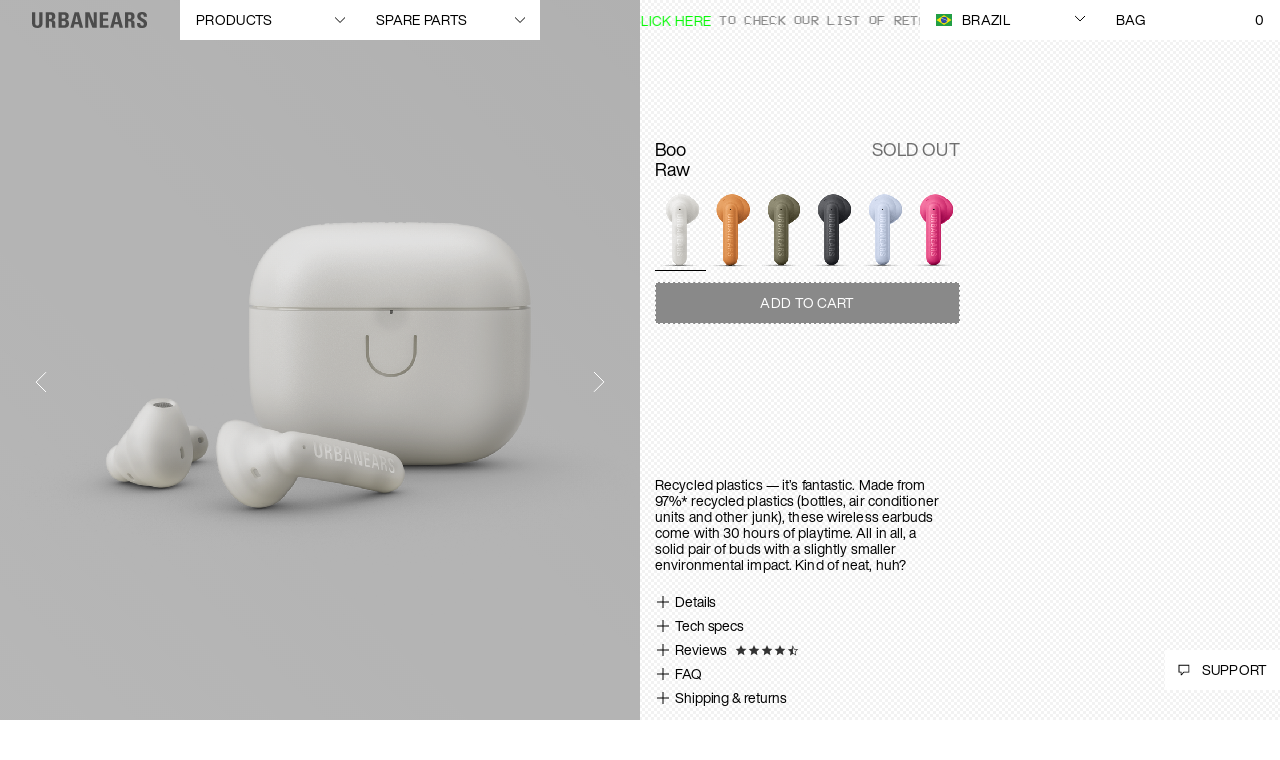

--- FILE ---
content_type: text/html; charset=UTF-8
request_url: https://player.vimeo.com/video/728749025?background=1
body_size: 6182
content:
<!DOCTYPE html>
<html lang="en">
<head>
  <meta charset="utf-8">
  <meta name="viewport" content="width=device-width,initial-scale=1,user-scalable=yes">
  
  <link rel="canonical" href="https://player.vimeo.com/video/728749025">
  <meta name="googlebot" content="noindex,indexifembedded">
  
  
  <title>ue_pdp_boo_1 (720p) on Vimeo</title>
  <style>
      body, html, .player, .fallback {
          overflow: hidden;
          width: 100%;
          height: 100%;
          margin: 0;
          padding: 0;
      }
      .fallback {
          
              background-color: transparent;
          
      }
      .player.loading { opacity: 0; }
      .fallback iframe {
          position: fixed;
          left: 0;
          top: 0;
          width: 100%;
          height: 100%;
      }
  </style>
  <link rel="modulepreload" href="https://f.vimeocdn.com/p/4.46.25/js/player.module.js" crossorigin="anonymous">
  <link rel="modulepreload" href="https://f.vimeocdn.com/p/4.46.25/js/vendor.module.js" crossorigin="anonymous">
  <link rel="preload" href="https://f.vimeocdn.com/p/4.46.25/css/player.css" as="style">
</head>

<body role="presentation">


<div class="vp-placeholder">
    <style>
        .vp-placeholder,
        .vp-placeholder-thumb,
        .vp-placeholder-thumb::before,
        .vp-placeholder-thumb::after {
            position: absolute;
            top: 0;
            bottom: 0;
            left: 0;
            right: 0;
        }
        .vp-placeholder {
            visibility: hidden;
            width: 100%;
            max-height: 100%;
            height: calc(900 / 720 * 100vw);
            max-width: calc(720 / 900 * 100vh);
            margin: auto;
        }
        .vp-placeholder-carousel {
            display: none;
            background-color: #000;
            position: absolute;
            left: 0;
            right: 0;
            bottom: -60px;
            height: 60px;
        }
    </style>

    

    

    <div class="vp-placeholder-thumb"></div>
    <div class="vp-placeholder-carousel"></div>
    <script>function placeholderInit(t,h,d,s,n,o){var i=t.querySelector(".vp-placeholder"),v=t.querySelector(".vp-placeholder-thumb");if(h){var p=function(){try{return window.self!==window.top}catch(a){return!0}}(),w=200,y=415,r=60;if(!p&&window.innerWidth>=w&&window.innerWidth<y){i.style.bottom=r+"px",i.style.maxHeight="calc(100vh - "+r+"px)",i.style.maxWidth="calc("+n+" / "+o+" * (100vh - "+r+"px))";var f=t.querySelector(".vp-placeholder-carousel");f.style.display="block"}}if(d){var e=new Image;e.onload=function(){var a=n/o,c=e.width/e.height;if(c<=.95*a||c>=1.05*a){var l=i.getBoundingClientRect(),g=l.right-l.left,b=l.bottom-l.top,m=window.innerWidth/g*100,x=window.innerHeight/b*100;v.style.height="calc("+e.height+" / "+e.width+" * "+m+"vw)",v.style.maxWidth="calc("+e.width+" / "+e.height+" * "+x+"vh)"}i.style.visibility="visible"},e.src=s}else i.style.visibility="visible"}
</script>
    <script>placeholderInit(document,  false ,  false , "https://i.vimeocdn.com/video/1466977141-ea4947abbc665f69996901c1f5b2e188576e1f0c3b4a48287c721b8c025d54b3-d?mw=80\u0026q=85",  720 ,  900 );</script>
</div>

<div id="player" class="player"></div>
<script>window.playerConfig = {"cdn_url":"https://f.vimeocdn.com","vimeo_api_url":"api.vimeo.com","request":{"files":{"dash":{"cdns":{"akfire_interconnect_quic":{"avc_url":"https://vod-adaptive-ak.vimeocdn.com/exp=1768439780~acl=%2F5f016685-fd30-4fca-b5c6-306d87249a18%2Fpsid%3D6c971361de7613237665a847b9e2fdd639ac244cebc457f9d0280a7a2b2576ca%2F%2A~hmac=8a0c5a6b18f83ee64435255dc9a9d04eca3bed025fc49421b6c9f8897262f5b9/5f016685-fd30-4fca-b5c6-306d87249a18/psid=6c971361de7613237665a847b9e2fdd639ac244cebc457f9d0280a7a2b2576ca/v2/playlist/av/primary/prot/cXNyPTE/playlist.json?omit=av1-hevc\u0026pathsig=8c953e4f~JoWpTA-GKT-3c29IKv0MMU9H02U4io4ZXXKq75yGxmU\u0026qsr=1\u0026r=dXM%3D\u0026rh=42lDQi","origin":"gcs","url":"https://vod-adaptive-ak.vimeocdn.com/exp=1768439780~acl=%2F5f016685-fd30-4fca-b5c6-306d87249a18%2Fpsid%3D6c971361de7613237665a847b9e2fdd639ac244cebc457f9d0280a7a2b2576ca%2F%2A~hmac=8a0c5a6b18f83ee64435255dc9a9d04eca3bed025fc49421b6c9f8897262f5b9/5f016685-fd30-4fca-b5c6-306d87249a18/psid=6c971361de7613237665a847b9e2fdd639ac244cebc457f9d0280a7a2b2576ca/v2/playlist/av/primary/prot/cXNyPTE/playlist.json?pathsig=8c953e4f~JoWpTA-GKT-3c29IKv0MMU9H02U4io4ZXXKq75yGxmU\u0026qsr=1\u0026r=dXM%3D\u0026rh=42lDQi"},"fastly_skyfire":{"avc_url":"https://skyfire.vimeocdn.com/1768439780-0x78a32f8e5e5c5065a0d421e0679ec1180e43da84/5f016685-fd30-4fca-b5c6-306d87249a18/psid=6c971361de7613237665a847b9e2fdd639ac244cebc457f9d0280a7a2b2576ca/v2/playlist/av/primary/prot/cXNyPTE/playlist.json?omit=av1-hevc\u0026pathsig=8c953e4f~JoWpTA-GKT-3c29IKv0MMU9H02U4io4ZXXKq75yGxmU\u0026qsr=1\u0026r=dXM%3D\u0026rh=42lDQi","origin":"gcs","url":"https://skyfire.vimeocdn.com/1768439780-0x78a32f8e5e5c5065a0d421e0679ec1180e43da84/5f016685-fd30-4fca-b5c6-306d87249a18/psid=6c971361de7613237665a847b9e2fdd639ac244cebc457f9d0280a7a2b2576ca/v2/playlist/av/primary/prot/cXNyPTE/playlist.json?pathsig=8c953e4f~JoWpTA-GKT-3c29IKv0MMU9H02U4io4ZXXKq75yGxmU\u0026qsr=1\u0026r=dXM%3D\u0026rh=42lDQi"}},"default_cdn":"akfire_interconnect_quic","separate_av":true,"streams":[{"profile":"d0b41bac-2bf2-4310-8113-df764d486192","id":"95c5e7e3-6ff4-4a61-b728-54c387b2b24e","fps":30,"quality":"240p"},{"profile":"165","id":"97985ff8-e05f-4dd3-b026-12f92e6a0240","fps":30,"quality":"540p"},{"profile":"164","id":"a52866a2-483f-4bba-b67c-7c1fe6af90de","fps":30,"quality":"360p"},{"profile":"174","id":"2bfd1ccb-19cb-43df-b78d-ebd1adef394a","fps":30,"quality":"720p"}],"streams_avc":[{"profile":"d0b41bac-2bf2-4310-8113-df764d486192","id":"95c5e7e3-6ff4-4a61-b728-54c387b2b24e","fps":30,"quality":"240p"},{"profile":"165","id":"97985ff8-e05f-4dd3-b026-12f92e6a0240","fps":30,"quality":"540p"},{"profile":"164","id":"a52866a2-483f-4bba-b67c-7c1fe6af90de","fps":30,"quality":"360p"},{"profile":"174","id":"2bfd1ccb-19cb-43df-b78d-ebd1adef394a","fps":30,"quality":"720p"}]},"hls":{"cdns":{"akfire_interconnect_quic":{"avc_url":"https://vod-adaptive-ak.vimeocdn.com/exp=1768439780~acl=%2F5f016685-fd30-4fca-b5c6-306d87249a18%2Fpsid%3D6c971361de7613237665a847b9e2fdd639ac244cebc457f9d0280a7a2b2576ca%2F%2A~hmac=8a0c5a6b18f83ee64435255dc9a9d04eca3bed025fc49421b6c9f8897262f5b9/5f016685-fd30-4fca-b5c6-306d87249a18/psid=6c971361de7613237665a847b9e2fdd639ac244cebc457f9d0280a7a2b2576ca/v2/playlist/av/primary/prot/cXNyPTE/playlist.m3u8?omit=av1-hevc-opus\u0026pathsig=8c953e4f~8U8PLPQaqZwFRMChsUlv_aZecyLVM8y8vyuGDQ1407I\u0026qsr=1\u0026r=dXM%3D\u0026rh=42lDQi\u0026sf=fmp4","origin":"gcs","url":"https://vod-adaptive-ak.vimeocdn.com/exp=1768439780~acl=%2F5f016685-fd30-4fca-b5c6-306d87249a18%2Fpsid%3D6c971361de7613237665a847b9e2fdd639ac244cebc457f9d0280a7a2b2576ca%2F%2A~hmac=8a0c5a6b18f83ee64435255dc9a9d04eca3bed025fc49421b6c9f8897262f5b9/5f016685-fd30-4fca-b5c6-306d87249a18/psid=6c971361de7613237665a847b9e2fdd639ac244cebc457f9d0280a7a2b2576ca/v2/playlist/av/primary/prot/cXNyPTE/playlist.m3u8?omit=opus\u0026pathsig=8c953e4f~8U8PLPQaqZwFRMChsUlv_aZecyLVM8y8vyuGDQ1407I\u0026qsr=1\u0026r=dXM%3D\u0026rh=42lDQi\u0026sf=fmp4"},"fastly_skyfire":{"avc_url":"https://skyfire.vimeocdn.com/1768439780-0x78a32f8e5e5c5065a0d421e0679ec1180e43da84/5f016685-fd30-4fca-b5c6-306d87249a18/psid=6c971361de7613237665a847b9e2fdd639ac244cebc457f9d0280a7a2b2576ca/v2/playlist/av/primary/prot/cXNyPTE/playlist.m3u8?omit=av1-hevc-opus\u0026pathsig=8c953e4f~8U8PLPQaqZwFRMChsUlv_aZecyLVM8y8vyuGDQ1407I\u0026qsr=1\u0026r=dXM%3D\u0026rh=42lDQi\u0026sf=fmp4","origin":"gcs","url":"https://skyfire.vimeocdn.com/1768439780-0x78a32f8e5e5c5065a0d421e0679ec1180e43da84/5f016685-fd30-4fca-b5c6-306d87249a18/psid=6c971361de7613237665a847b9e2fdd639ac244cebc457f9d0280a7a2b2576ca/v2/playlist/av/primary/prot/cXNyPTE/playlist.m3u8?omit=opus\u0026pathsig=8c953e4f~8U8PLPQaqZwFRMChsUlv_aZecyLVM8y8vyuGDQ1407I\u0026qsr=1\u0026r=dXM%3D\u0026rh=42lDQi\u0026sf=fmp4"}},"default_cdn":"akfire_interconnect_quic","separate_av":true}},"file_codecs":{"av1":[],"avc":["95c5e7e3-6ff4-4a61-b728-54c387b2b24e","97985ff8-e05f-4dd3-b026-12f92e6a0240","a52866a2-483f-4bba-b67c-7c1fe6af90de","2bfd1ccb-19cb-43df-b78d-ebd1adef394a"],"hevc":{"dvh1":[],"hdr":[],"sdr":[]}},"lang":"en","referrer":"https://www.urbanears.com/br/en/boo.html","cookie_domain":".vimeo.com","signature":"0abb6fc4ef592e4569328deb3dd3f11e","timestamp":1768436180,"expires":3600,"thumb_preview":{"url":"https://videoapi-sprites.vimeocdn.com/video-sprites/image/bf646117-4000-408e-8a6c-3bcb5aff214c.0.jpeg?ClientID=sulu\u0026Expires=1768439780\u0026Signature=66578e447c3a22877501844f796eb4c36f069e19","height":1920,"width":1536,"frame_height":240,"frame_width":192,"columns":8,"frames":60},"currency":"USD","session":"93e32761fd1af49c2a99b1ec99dde3417d1de0511768436180","cookie":{"volume":1,"quality":null,"hd":0,"captions":null,"transcript":null,"captions_styles":{"color":null,"fontSize":null,"fontFamily":null,"fontOpacity":null,"bgOpacity":null,"windowColor":null,"windowOpacity":null,"bgColor":null,"edgeStyle":null},"audio_language":null,"audio_kind":null,"qoe_survey_vote":0},"build":{"backend":"31e9776","js":"4.46.25"},"urls":{"js":"https://f.vimeocdn.com/p/4.46.25/js/player.js","js_base":"https://f.vimeocdn.com/p/4.46.25/js","js_module":"https://f.vimeocdn.com/p/4.46.25/js/player.module.js","js_vendor_module":"https://f.vimeocdn.com/p/4.46.25/js/vendor.module.js","locales_js":{"de-DE":"https://f.vimeocdn.com/p/4.46.25/js/player.de-DE.js","en":"https://f.vimeocdn.com/p/4.46.25/js/player.js","es":"https://f.vimeocdn.com/p/4.46.25/js/player.es.js","fr-FR":"https://f.vimeocdn.com/p/4.46.25/js/player.fr-FR.js","ja-JP":"https://f.vimeocdn.com/p/4.46.25/js/player.ja-JP.js","ko-KR":"https://f.vimeocdn.com/p/4.46.25/js/player.ko-KR.js","pt-BR":"https://f.vimeocdn.com/p/4.46.25/js/player.pt-BR.js","zh-CN":"https://f.vimeocdn.com/p/4.46.25/js/player.zh-CN.js"},"ambisonics_js":"https://f.vimeocdn.com/p/external/ambisonics.min.js","barebone_js":"https://f.vimeocdn.com/p/4.46.25/js/barebone.js","chromeless_js":"https://f.vimeocdn.com/p/4.46.25/js/chromeless.js","three_js":"https://f.vimeocdn.com/p/external/three.rvimeo.min.js","vuid_js":"https://f.vimeocdn.com/js_opt/modules/utils/vuid.min.js","hive_sdk":"https://f.vimeocdn.com/p/external/hive-sdk.js","hive_interceptor":"https://f.vimeocdn.com/p/external/hive-interceptor.js","proxy":"https://player.vimeo.com/static/proxy.html","css":"https://f.vimeocdn.com/p/4.46.25/css/player.css","chromeless_css":"https://f.vimeocdn.com/p/4.46.25/css/chromeless.css","fresnel":"https://arclight.vimeo.com/add/player-stats","player_telemetry_url":"https://arclight.vimeo.com/player-events","telemetry_base":"https://lensflare.vimeo.com"},"flags":{"plays":1,"dnt":0,"autohide_controls":0,"preload_video":"metadata_on_hover","qoe_survey_forced":0,"ai_widget":0,"ecdn_delta_updates":0,"disable_mms":0,"check_clip_skipping_forward":0},"country":"US","client":{"ip":"13.59.44.70"},"ab_tests":{"cross_origin_texttracks":{"group":"variant","track":false,"data":null}},"atid":"2766376906.1768436180","ai_widget_signature":"b85d9122d31356d0f62a3a5612560610243d2e3174660508b3d9575d5776cdcf_1768439780","config_refresh_url":"https://player.vimeo.com/video/728749025/config/request?atid=2766376906.1768436180\u0026expires=3600\u0026referrer=https%3A%2F%2Fwww.urbanears.com%2Fbr%2Fen%2Fboo.html\u0026session=93e32761fd1af49c2a99b1ec99dde3417d1de0511768436180\u0026signature=0abb6fc4ef592e4569328deb3dd3f11e\u0026time=1768436180\u0026v=1"},"player_url":"player.vimeo.com","video":{"id":728749025,"title":"ue_pdp_boo_1 (720p)","width":720,"height":900,"duration":5,"url":"","share_url":"https://vimeo.com/728749025","embed_code":"\u003ciframe title=\"vimeo-player\" src=\"https://player.vimeo.com/video/728749025?h=ebe8ea04a8\" width=\"640\" height=\"360\" frameborder=\"0\" referrerpolicy=\"strict-origin-when-cross-origin\" allow=\"autoplay; fullscreen; picture-in-picture; clipboard-write; encrypted-media; web-share\"   allowfullscreen\u003e\u003c/iframe\u003e","default_to_hd":0,"privacy":"disable","embed_permission":"public","thumbnail_url":"https://i.vimeocdn.com/video/1466977141-ea4947abbc665f69996901c1f5b2e188576e1f0c3b4a48287c721b8c025d54b3-d","owner":{"id":173047897,"name":"Urbanears","img":"https://i.vimeocdn.com/portrait/defaults-blue_60x60?region=us","img_2x":"https://i.vimeocdn.com/portrait/defaults-blue_60x60?region=us","url":"https://vimeo.com/user173047897","account_type":"pro"},"spatial":0,"live_event":null,"version":{"current":null,"available":[{"id":439945783,"file_id":3378377035,"is_current":true}]},"unlisted_hash":null,"rating":{"id":3},"fps":30,"bypass_token":"eyJ0eXAiOiJKV1QiLCJhbGciOiJIUzI1NiJ9.eyJjbGlwX2lkIjo3Mjg3NDkwMjUsImV4cCI6MTc2ODQzOTgyMH0.iMyfGFCCe7q4ViWEzSSuulcGFyeaaKkJU1o4QbioTP4","channel_layout":"stereo","ai":0,"locale":""},"user":{"id":0,"team_id":0,"team_origin_user_id":0,"account_type":"none","liked":0,"watch_later":0,"owner":0,"mod":0,"logged_in":0,"private_mode_enabled":0,"vimeo_api_client_token":"eyJhbGciOiJIUzI1NiIsInR5cCI6IkpXVCJ9.eyJzZXNzaW9uX2lkIjoiOTNlMzI3NjFmZDFhZjQ5YzJhOTliMWVjOTlkZGUzNDE3ZDFkZTA1MTE3Njg0MzYxODAiLCJleHAiOjE3Njg0Mzk3ODAsImFwcF9pZCI6MTE4MzU5LCJzY29wZXMiOiJwdWJsaWMgc3RhdHMifQ.v8Hzb29bJgMxdoy8NqKs7Tr6HjO8YyVE9gy-kmmppyU"},"view":1,"vimeo_url":"vimeo.com","embed":{"audio_track":"","autoplay":1,"autopause":1,"dnt":0,"editor":0,"keyboard":1,"log_plays":1,"loop":1,"muted":1,"on_site":0,"texttrack":"","transparent":1,"outro":"beginning","playsinline":1,"quality":null,"player_id":"","api":null,"app_id":"","color":"00adef","color_one":"000000","color_two":"00adef","color_three":"ffffff","color_four":"000000","context":"embed.main","settings":{"auto_pip":1,"badge":0,"byline":0,"collections":0,"color":0,"force_color_one":0,"force_color_two":0,"force_color_three":0,"force_color_four":0,"embed":0,"fullscreen":0,"like":0,"logo":0,"playbar":0,"portrait":0,"pip":1,"share":0,"spatial_compass":0,"spatial_label":0,"speed":0,"title":0,"volume":0,"background":1,"watch_later":0,"watch_full_video":1,"controls":0,"airplay":0,"audio_tracks":0,"chapters":0,"chromecast":0,"cc":0,"transcript":0,"quality":0,"play_button_position":0,"ask_ai":0,"skipping_forward":1,"debug_payload_collection_policy":"default"},"create_interactive":{"has_create_interactive":false,"viddata_url":""},"min_quality":null,"max_quality":null,"initial_quality":null,"prefer_mms":1}}</script>
<script>const fullscreenSupported="exitFullscreen"in document||"webkitExitFullscreen"in document||"webkitCancelFullScreen"in document||"mozCancelFullScreen"in document||"msExitFullscreen"in document||"webkitEnterFullScreen"in document.createElement("video");var isIE=checkIE(window.navigator.userAgent),incompatibleBrowser=!fullscreenSupported||isIE;window.noModuleLoading=!1,window.dynamicImportSupported=!1,window.cssLayersSupported=typeof CSSLayerBlockRule<"u",window.isInIFrame=function(){try{return window.self!==window.top}catch(e){return!0}}(),!window.isInIFrame&&/twitter/i.test(navigator.userAgent)&&window.playerConfig.video.url&&(window.location=window.playerConfig.video.url),window.playerConfig.request.lang&&document.documentElement.setAttribute("lang",window.playerConfig.request.lang),window.loadScript=function(e){var n=document.getElementsByTagName("script")[0];n&&n.parentNode?n.parentNode.insertBefore(e,n):document.head.appendChild(e)},window.loadVUID=function(){if(!window.playerConfig.request.flags.dnt&&!window.playerConfig.embed.dnt){window._vuid=[["pid",window.playerConfig.request.session]];var e=document.createElement("script");e.async=!0,e.src=window.playerConfig.request.urls.vuid_js,window.loadScript(e)}},window.loadCSS=function(e,n){var i={cssDone:!1,startTime:new Date().getTime(),link:e.createElement("link")};return i.link.rel="stylesheet",i.link.href=n,e.getElementsByTagName("head")[0].appendChild(i.link),i.link.onload=function(){i.cssDone=!0},i},window.loadLegacyJS=function(e,n){if(incompatibleBrowser){var i=e.querySelector(".vp-placeholder");i&&i.parentNode&&i.parentNode.removeChild(i);let a=`/video/${window.playerConfig.video.id}/fallback`;window.playerConfig.request.referrer&&(a+=`?referrer=${window.playerConfig.request.referrer}`),n.innerHTML=`<div class="fallback"><iframe title="unsupported message" src="${a}" frameborder="0"></iframe></div>`}else{n.className="player loading";var t=window.loadCSS(e,window.playerConfig.request.urls.css),r=e.createElement("script"),o=!1;r.src=window.playerConfig.request.urls.js,window.loadScript(r),r["onreadystatechange"in r?"onreadystatechange":"onload"]=function(){!o&&(!this.readyState||this.readyState==="loaded"||this.readyState==="complete")&&(o=!0,playerObject=new VimeoPlayer(n,window.playerConfig,t.cssDone||{link:t.link,startTime:t.startTime}))},window.loadVUID()}};function checkIE(e){e=e&&e.toLowerCase?e.toLowerCase():"";function n(r){return r=r.toLowerCase(),new RegExp(r).test(e);return browserRegEx}var i=n("msie")?parseFloat(e.replace(/^.*msie (\d+).*$/,"$1")):!1,t=n("trident")?parseFloat(e.replace(/^.*trident\/(\d+)\.(\d+).*$/,"$1.$2"))+4:!1;return i||t}
</script>
<script nomodule>
  window.noModuleLoading = true;
  var playerEl = document.getElementById('player');
  window.loadLegacyJS(document, playerEl);
</script>
<script type="module">try{import("").catch(()=>{})}catch(t){}window.dynamicImportSupported=!0;
</script>
<script type="module">if(!window.dynamicImportSupported||!window.cssLayersSupported){if(!window.noModuleLoading){window.noModuleLoading=!0;var playerEl=document.getElementById("player");window.loadLegacyJS(document,playerEl)}var moduleScriptLoader=document.getElementById("js-module-block");moduleScriptLoader&&moduleScriptLoader.parentElement.removeChild(moduleScriptLoader)}
</script>
<script type="module" id="js-module-block">if(!window.noModuleLoading&&window.dynamicImportSupported&&window.cssLayersSupported){const n=document.getElementById("player"),e=window.loadCSS(document,window.playerConfig.request.urls.css);import(window.playerConfig.request.urls.js_module).then(function(o){new o.VimeoPlayer(n,window.playerConfig,e.cssDone||{link:e.link,startTime:e.startTime}),window.loadVUID()}).catch(function(o){throw/TypeError:[A-z ]+import[A-z ]+module/gi.test(o)&&window.loadLegacyJS(document,n),o})}
</script>

<script type="application/ld+json">{"embedUrl":"https://player.vimeo.com/video/728749025?h=ebe8ea04a8","thumbnailUrl":"https://i.vimeocdn.com/video/1466977141-ea4947abbc665f69996901c1f5b2e188576e1f0c3b4a48287c721b8c025d54b3-d?f=webp","name":"ue_pdp_boo_1 (720p)","description":"This is \"ue_pdp_boo_1 (720p)\" by \"Urbanears\" on Vimeo, the home for high quality videos and the people who love them.","duration":"PT5S","uploadDate":"2022-07-11T04:12:12-04:00","@context":"https://schema.org/","@type":"VideoObject"}</script>

</body>
</html>


--- FILE ---
content_type: text/html; charset=UTF-8
request_url: https://player.vimeo.com/video/728749025?background=1
body_size: 6177
content:
<!DOCTYPE html>
<html lang="en">
<head>
  <meta charset="utf-8">
  <meta name="viewport" content="width=device-width,initial-scale=1,user-scalable=yes">
  
  <link rel="canonical" href="https://player.vimeo.com/video/728749025">
  <meta name="googlebot" content="noindex,indexifembedded">
  
  
  <title>ue_pdp_boo_1 (720p) on Vimeo</title>
  <style>
      body, html, .player, .fallback {
          overflow: hidden;
          width: 100%;
          height: 100%;
          margin: 0;
          padding: 0;
      }
      .fallback {
          
              background-color: transparent;
          
      }
      .player.loading { opacity: 0; }
      .fallback iframe {
          position: fixed;
          left: 0;
          top: 0;
          width: 100%;
          height: 100%;
      }
  </style>
  <link rel="modulepreload" href="https://f.vimeocdn.com/p/4.46.25/js/player.module.js" crossorigin="anonymous">
  <link rel="modulepreload" href="https://f.vimeocdn.com/p/4.46.25/js/vendor.module.js" crossorigin="anonymous">
  <link rel="preload" href="https://f.vimeocdn.com/p/4.46.25/css/player.css" as="style">
</head>

<body role="presentation">


<div class="vp-placeholder">
    <style>
        .vp-placeholder,
        .vp-placeholder-thumb,
        .vp-placeholder-thumb::before,
        .vp-placeholder-thumb::after {
            position: absolute;
            top: 0;
            bottom: 0;
            left: 0;
            right: 0;
        }
        .vp-placeholder {
            visibility: hidden;
            width: 100%;
            max-height: 100%;
            height: calc(900 / 720 * 100vw);
            max-width: calc(720 / 900 * 100vh);
            margin: auto;
        }
        .vp-placeholder-carousel {
            display: none;
            background-color: #000;
            position: absolute;
            left: 0;
            right: 0;
            bottom: -60px;
            height: 60px;
        }
    </style>

    

    

    <div class="vp-placeholder-thumb"></div>
    <div class="vp-placeholder-carousel"></div>
    <script>function placeholderInit(t,h,d,s,n,o){var i=t.querySelector(".vp-placeholder"),v=t.querySelector(".vp-placeholder-thumb");if(h){var p=function(){try{return window.self!==window.top}catch(a){return!0}}(),w=200,y=415,r=60;if(!p&&window.innerWidth>=w&&window.innerWidth<y){i.style.bottom=r+"px",i.style.maxHeight="calc(100vh - "+r+"px)",i.style.maxWidth="calc("+n+" / "+o+" * (100vh - "+r+"px))";var f=t.querySelector(".vp-placeholder-carousel");f.style.display="block"}}if(d){var e=new Image;e.onload=function(){var a=n/o,c=e.width/e.height;if(c<=.95*a||c>=1.05*a){var l=i.getBoundingClientRect(),g=l.right-l.left,b=l.bottom-l.top,m=window.innerWidth/g*100,x=window.innerHeight/b*100;v.style.height="calc("+e.height+" / "+e.width+" * "+m+"vw)",v.style.maxWidth="calc("+e.width+" / "+e.height+" * "+x+"vh)"}i.style.visibility="visible"},e.src=s}else i.style.visibility="visible"}
</script>
    <script>placeholderInit(document,  false ,  false , "https://i.vimeocdn.com/video/1466977141-ea4947abbc665f69996901c1f5b2e188576e1f0c3b4a48287c721b8c025d54b3-d?mw=80\u0026q=85",  720 ,  900 );</script>
</div>

<div id="player" class="player"></div>
<script>window.playerConfig = {"cdn_url":"https://f.vimeocdn.com","vimeo_api_url":"api.vimeo.com","request":{"files":{"dash":{"cdns":{"akfire_interconnect_quic":{"avc_url":"https://vod-adaptive-ak.vimeocdn.com/exp=1768439780~acl=%2F5f016685-fd30-4fca-b5c6-306d87249a18%2Fpsid%3D7418380192c3c4047ff6dc873ba845286a93287c729a7f8d7feb7f812f96ff21%2F%2A~hmac=aac5b5ef03cd96f27ab00a63def153c4a607294c6617703ea785a22e0aa5f6af/5f016685-fd30-4fca-b5c6-306d87249a18/psid=7418380192c3c4047ff6dc873ba845286a93287c729a7f8d7feb7f812f96ff21/v2/playlist/av/primary/prot/cXNyPTE/playlist.json?omit=av1-hevc\u0026pathsig=8c953e4f~JoWpTA-GKT-3c29IKv0MMU9H02U4io4ZXXKq75yGxmU\u0026qsr=1\u0026r=dXM%3D\u0026rh=42lDQi","origin":"gcs","url":"https://vod-adaptive-ak.vimeocdn.com/exp=1768439780~acl=%2F5f016685-fd30-4fca-b5c6-306d87249a18%2Fpsid%3D7418380192c3c4047ff6dc873ba845286a93287c729a7f8d7feb7f812f96ff21%2F%2A~hmac=aac5b5ef03cd96f27ab00a63def153c4a607294c6617703ea785a22e0aa5f6af/5f016685-fd30-4fca-b5c6-306d87249a18/psid=7418380192c3c4047ff6dc873ba845286a93287c729a7f8d7feb7f812f96ff21/v2/playlist/av/primary/prot/cXNyPTE/playlist.json?pathsig=8c953e4f~JoWpTA-GKT-3c29IKv0MMU9H02U4io4ZXXKq75yGxmU\u0026qsr=1\u0026r=dXM%3D\u0026rh=42lDQi"},"fastly_skyfire":{"avc_url":"https://skyfire.vimeocdn.com/1768439780-0x85e082d62e55df59dbb58a3d13e90bd37e374935/5f016685-fd30-4fca-b5c6-306d87249a18/psid=7418380192c3c4047ff6dc873ba845286a93287c729a7f8d7feb7f812f96ff21/v2/playlist/av/primary/prot/cXNyPTE/playlist.json?omit=av1-hevc\u0026pathsig=8c953e4f~JoWpTA-GKT-3c29IKv0MMU9H02U4io4ZXXKq75yGxmU\u0026qsr=1\u0026r=dXM%3D\u0026rh=42lDQi","origin":"gcs","url":"https://skyfire.vimeocdn.com/1768439780-0x85e082d62e55df59dbb58a3d13e90bd37e374935/5f016685-fd30-4fca-b5c6-306d87249a18/psid=7418380192c3c4047ff6dc873ba845286a93287c729a7f8d7feb7f812f96ff21/v2/playlist/av/primary/prot/cXNyPTE/playlist.json?pathsig=8c953e4f~JoWpTA-GKT-3c29IKv0MMU9H02U4io4ZXXKq75yGxmU\u0026qsr=1\u0026r=dXM%3D\u0026rh=42lDQi"}},"default_cdn":"akfire_interconnect_quic","separate_av":true,"streams":[{"profile":"174","id":"2bfd1ccb-19cb-43df-b78d-ebd1adef394a","fps":30,"quality":"720p"},{"profile":"d0b41bac-2bf2-4310-8113-df764d486192","id":"95c5e7e3-6ff4-4a61-b728-54c387b2b24e","fps":30,"quality":"240p"},{"profile":"165","id":"97985ff8-e05f-4dd3-b026-12f92e6a0240","fps":30,"quality":"540p"},{"profile":"164","id":"a52866a2-483f-4bba-b67c-7c1fe6af90de","fps":30,"quality":"360p"}],"streams_avc":[{"profile":"174","id":"2bfd1ccb-19cb-43df-b78d-ebd1adef394a","fps":30,"quality":"720p"},{"profile":"d0b41bac-2bf2-4310-8113-df764d486192","id":"95c5e7e3-6ff4-4a61-b728-54c387b2b24e","fps":30,"quality":"240p"},{"profile":"165","id":"97985ff8-e05f-4dd3-b026-12f92e6a0240","fps":30,"quality":"540p"},{"profile":"164","id":"a52866a2-483f-4bba-b67c-7c1fe6af90de","fps":30,"quality":"360p"}]},"hls":{"cdns":{"akfire_interconnect_quic":{"avc_url":"https://vod-adaptive-ak.vimeocdn.com/exp=1768439780~acl=%2F5f016685-fd30-4fca-b5c6-306d87249a18%2Fpsid%3D7418380192c3c4047ff6dc873ba845286a93287c729a7f8d7feb7f812f96ff21%2F%2A~hmac=aac5b5ef03cd96f27ab00a63def153c4a607294c6617703ea785a22e0aa5f6af/5f016685-fd30-4fca-b5c6-306d87249a18/psid=7418380192c3c4047ff6dc873ba845286a93287c729a7f8d7feb7f812f96ff21/v2/playlist/av/primary/prot/cXNyPTE/playlist.m3u8?omit=av1-hevc-opus\u0026pathsig=8c953e4f~8U8PLPQaqZwFRMChsUlv_aZecyLVM8y8vyuGDQ1407I\u0026qsr=1\u0026r=dXM%3D\u0026rh=42lDQi\u0026sf=fmp4","origin":"gcs","url":"https://vod-adaptive-ak.vimeocdn.com/exp=1768439780~acl=%2F5f016685-fd30-4fca-b5c6-306d87249a18%2Fpsid%3D7418380192c3c4047ff6dc873ba845286a93287c729a7f8d7feb7f812f96ff21%2F%2A~hmac=aac5b5ef03cd96f27ab00a63def153c4a607294c6617703ea785a22e0aa5f6af/5f016685-fd30-4fca-b5c6-306d87249a18/psid=7418380192c3c4047ff6dc873ba845286a93287c729a7f8d7feb7f812f96ff21/v2/playlist/av/primary/prot/cXNyPTE/playlist.m3u8?omit=opus\u0026pathsig=8c953e4f~8U8PLPQaqZwFRMChsUlv_aZecyLVM8y8vyuGDQ1407I\u0026qsr=1\u0026r=dXM%3D\u0026rh=42lDQi\u0026sf=fmp4"},"fastly_skyfire":{"avc_url":"https://skyfire.vimeocdn.com/1768439780-0x85e082d62e55df59dbb58a3d13e90bd37e374935/5f016685-fd30-4fca-b5c6-306d87249a18/psid=7418380192c3c4047ff6dc873ba845286a93287c729a7f8d7feb7f812f96ff21/v2/playlist/av/primary/prot/cXNyPTE/playlist.m3u8?omit=av1-hevc-opus\u0026pathsig=8c953e4f~8U8PLPQaqZwFRMChsUlv_aZecyLVM8y8vyuGDQ1407I\u0026qsr=1\u0026r=dXM%3D\u0026rh=42lDQi\u0026sf=fmp4","origin":"gcs","url":"https://skyfire.vimeocdn.com/1768439780-0x85e082d62e55df59dbb58a3d13e90bd37e374935/5f016685-fd30-4fca-b5c6-306d87249a18/psid=7418380192c3c4047ff6dc873ba845286a93287c729a7f8d7feb7f812f96ff21/v2/playlist/av/primary/prot/cXNyPTE/playlist.m3u8?omit=opus\u0026pathsig=8c953e4f~8U8PLPQaqZwFRMChsUlv_aZecyLVM8y8vyuGDQ1407I\u0026qsr=1\u0026r=dXM%3D\u0026rh=42lDQi\u0026sf=fmp4"}},"default_cdn":"akfire_interconnect_quic","separate_av":true}},"file_codecs":{"av1":[],"avc":["2bfd1ccb-19cb-43df-b78d-ebd1adef394a","95c5e7e3-6ff4-4a61-b728-54c387b2b24e","97985ff8-e05f-4dd3-b026-12f92e6a0240","a52866a2-483f-4bba-b67c-7c1fe6af90de"],"hevc":{"dvh1":[],"hdr":[],"sdr":[]}},"lang":"en","referrer":"https://www.urbanears.com/br/en/boo.html","cookie_domain":".vimeo.com","signature":"0abb6fc4ef592e4569328deb3dd3f11e","timestamp":1768436180,"expires":3600,"thumb_preview":{"url":"https://videoapi-sprites.vimeocdn.com/video-sprites/image/bf646117-4000-408e-8a6c-3bcb5aff214c.0.jpeg?ClientID=sulu\u0026Expires=1768439780\u0026Signature=66578e447c3a22877501844f796eb4c36f069e19","height":1920,"width":1536,"frame_height":240,"frame_width":192,"columns":8,"frames":60},"currency":"USD","session":"43280bd171f6b58e14d2712a9da5e51a787344411768436180","cookie":{"volume":1,"quality":null,"hd":0,"captions":null,"transcript":null,"captions_styles":{"color":null,"fontSize":null,"fontFamily":null,"fontOpacity":null,"bgOpacity":null,"windowColor":null,"windowOpacity":null,"bgColor":null,"edgeStyle":null},"audio_language":null,"audio_kind":null,"qoe_survey_vote":0},"build":{"backend":"31e9776","js":"4.46.25"},"urls":{"js":"https://f.vimeocdn.com/p/4.46.25/js/player.js","js_base":"https://f.vimeocdn.com/p/4.46.25/js","js_module":"https://f.vimeocdn.com/p/4.46.25/js/player.module.js","js_vendor_module":"https://f.vimeocdn.com/p/4.46.25/js/vendor.module.js","locales_js":{"de-DE":"https://f.vimeocdn.com/p/4.46.25/js/player.de-DE.js","en":"https://f.vimeocdn.com/p/4.46.25/js/player.js","es":"https://f.vimeocdn.com/p/4.46.25/js/player.es.js","fr-FR":"https://f.vimeocdn.com/p/4.46.25/js/player.fr-FR.js","ja-JP":"https://f.vimeocdn.com/p/4.46.25/js/player.ja-JP.js","ko-KR":"https://f.vimeocdn.com/p/4.46.25/js/player.ko-KR.js","pt-BR":"https://f.vimeocdn.com/p/4.46.25/js/player.pt-BR.js","zh-CN":"https://f.vimeocdn.com/p/4.46.25/js/player.zh-CN.js"},"ambisonics_js":"https://f.vimeocdn.com/p/external/ambisonics.min.js","barebone_js":"https://f.vimeocdn.com/p/4.46.25/js/barebone.js","chromeless_js":"https://f.vimeocdn.com/p/4.46.25/js/chromeless.js","three_js":"https://f.vimeocdn.com/p/external/three.rvimeo.min.js","vuid_js":"https://f.vimeocdn.com/js_opt/modules/utils/vuid.min.js","hive_sdk":"https://f.vimeocdn.com/p/external/hive-sdk.js","hive_interceptor":"https://f.vimeocdn.com/p/external/hive-interceptor.js","proxy":"https://player.vimeo.com/static/proxy.html","css":"https://f.vimeocdn.com/p/4.46.25/css/player.css","chromeless_css":"https://f.vimeocdn.com/p/4.46.25/css/chromeless.css","fresnel":"https://arclight.vimeo.com/add/player-stats","player_telemetry_url":"https://arclight.vimeo.com/player-events","telemetry_base":"https://lensflare.vimeo.com"},"flags":{"plays":1,"dnt":0,"autohide_controls":0,"preload_video":"metadata_on_hover","qoe_survey_forced":0,"ai_widget":0,"ecdn_delta_updates":0,"disable_mms":0,"check_clip_skipping_forward":0},"country":"US","client":{"ip":"13.59.44.70"},"ab_tests":{"cross_origin_texttracks":{"group":"variant","track":false,"data":null}},"atid":"1135052681.1768436180","ai_widget_signature":"b85d9122d31356d0f62a3a5612560610243d2e3174660508b3d9575d5776cdcf_1768439780","config_refresh_url":"https://player.vimeo.com/video/728749025/config/request?atid=1135052681.1768436180\u0026expires=3600\u0026referrer=https%3A%2F%2Fwww.urbanears.com%2Fbr%2Fen%2Fboo.html\u0026session=43280bd171f6b58e14d2712a9da5e51a787344411768436180\u0026signature=0abb6fc4ef592e4569328deb3dd3f11e\u0026time=1768436180\u0026v=1"},"player_url":"player.vimeo.com","video":{"id":728749025,"title":"ue_pdp_boo_1 (720p)","width":720,"height":900,"duration":5,"url":"","share_url":"https://vimeo.com/728749025","embed_code":"\u003ciframe title=\"vimeo-player\" src=\"https://player.vimeo.com/video/728749025?h=ebe8ea04a8\" width=\"640\" height=\"360\" frameborder=\"0\" referrerpolicy=\"strict-origin-when-cross-origin\" allow=\"autoplay; fullscreen; picture-in-picture; clipboard-write; encrypted-media; web-share\"   allowfullscreen\u003e\u003c/iframe\u003e","default_to_hd":0,"privacy":"disable","embed_permission":"public","thumbnail_url":"https://i.vimeocdn.com/video/1466977141-ea4947abbc665f69996901c1f5b2e188576e1f0c3b4a48287c721b8c025d54b3-d","owner":{"id":173047897,"name":"Urbanears","img":"https://i.vimeocdn.com/portrait/defaults-blue_60x60?region=us","img_2x":"https://i.vimeocdn.com/portrait/defaults-blue_60x60?region=us","url":"https://vimeo.com/user173047897","account_type":"pro"},"spatial":0,"live_event":null,"version":{"current":null,"available":[{"id":439945783,"file_id":3378377035,"is_current":true}]},"unlisted_hash":null,"rating":{"id":3},"fps":30,"bypass_token":"eyJ0eXAiOiJKV1QiLCJhbGciOiJIUzI1NiJ9.eyJjbGlwX2lkIjo3Mjg3NDkwMjUsImV4cCI6MTc2ODQzOTgyMH0.iMyfGFCCe7q4ViWEzSSuulcGFyeaaKkJU1o4QbioTP4","channel_layout":"stereo","ai":0,"locale":""},"user":{"id":0,"team_id":0,"team_origin_user_id":0,"account_type":"none","liked":0,"watch_later":0,"owner":0,"mod":0,"logged_in":0,"private_mode_enabled":0,"vimeo_api_client_token":"eyJhbGciOiJIUzI1NiIsInR5cCI6IkpXVCJ9.eyJzZXNzaW9uX2lkIjoiNDMyODBiZDE3MWY2YjU4ZTE0ZDI3MTJhOWRhNWU1MWE3ODczNDQ0MTE3Njg0MzYxODAiLCJleHAiOjE3Njg0Mzk3ODAsImFwcF9pZCI6MTE4MzU5LCJzY29wZXMiOiJwdWJsaWMgc3RhdHMifQ.Jy5nrTEPwKuxDKhMBPHrP0FEVXO3PRH5HaVOdAezoA8"},"view":1,"vimeo_url":"vimeo.com","embed":{"audio_track":"","autoplay":1,"autopause":1,"dnt":0,"editor":0,"keyboard":1,"log_plays":1,"loop":1,"muted":1,"on_site":0,"texttrack":"","transparent":1,"outro":"beginning","playsinline":1,"quality":null,"player_id":"","api":null,"app_id":"","color":"00adef","color_one":"000000","color_two":"00adef","color_three":"ffffff","color_four":"000000","context":"embed.main","settings":{"auto_pip":1,"badge":0,"byline":0,"collections":0,"color":0,"force_color_one":0,"force_color_two":0,"force_color_three":0,"force_color_four":0,"embed":0,"fullscreen":0,"like":0,"logo":0,"playbar":0,"portrait":0,"pip":1,"share":0,"spatial_compass":0,"spatial_label":0,"speed":0,"title":0,"volume":0,"background":1,"watch_later":0,"watch_full_video":1,"controls":0,"airplay":0,"audio_tracks":0,"chapters":0,"chromecast":0,"cc":0,"transcript":0,"quality":0,"play_button_position":0,"ask_ai":0,"skipping_forward":1,"debug_payload_collection_policy":"default"},"create_interactive":{"has_create_interactive":false,"viddata_url":""},"min_quality":null,"max_quality":null,"initial_quality":null,"prefer_mms":1}}</script>
<script>const fullscreenSupported="exitFullscreen"in document||"webkitExitFullscreen"in document||"webkitCancelFullScreen"in document||"mozCancelFullScreen"in document||"msExitFullscreen"in document||"webkitEnterFullScreen"in document.createElement("video");var isIE=checkIE(window.navigator.userAgent),incompatibleBrowser=!fullscreenSupported||isIE;window.noModuleLoading=!1,window.dynamicImportSupported=!1,window.cssLayersSupported=typeof CSSLayerBlockRule<"u",window.isInIFrame=function(){try{return window.self!==window.top}catch(e){return!0}}(),!window.isInIFrame&&/twitter/i.test(navigator.userAgent)&&window.playerConfig.video.url&&(window.location=window.playerConfig.video.url),window.playerConfig.request.lang&&document.documentElement.setAttribute("lang",window.playerConfig.request.lang),window.loadScript=function(e){var n=document.getElementsByTagName("script")[0];n&&n.parentNode?n.parentNode.insertBefore(e,n):document.head.appendChild(e)},window.loadVUID=function(){if(!window.playerConfig.request.flags.dnt&&!window.playerConfig.embed.dnt){window._vuid=[["pid",window.playerConfig.request.session]];var e=document.createElement("script");e.async=!0,e.src=window.playerConfig.request.urls.vuid_js,window.loadScript(e)}},window.loadCSS=function(e,n){var i={cssDone:!1,startTime:new Date().getTime(),link:e.createElement("link")};return i.link.rel="stylesheet",i.link.href=n,e.getElementsByTagName("head")[0].appendChild(i.link),i.link.onload=function(){i.cssDone=!0},i},window.loadLegacyJS=function(e,n){if(incompatibleBrowser){var i=e.querySelector(".vp-placeholder");i&&i.parentNode&&i.parentNode.removeChild(i);let a=`/video/${window.playerConfig.video.id}/fallback`;window.playerConfig.request.referrer&&(a+=`?referrer=${window.playerConfig.request.referrer}`),n.innerHTML=`<div class="fallback"><iframe title="unsupported message" src="${a}" frameborder="0"></iframe></div>`}else{n.className="player loading";var t=window.loadCSS(e,window.playerConfig.request.urls.css),r=e.createElement("script"),o=!1;r.src=window.playerConfig.request.urls.js,window.loadScript(r),r["onreadystatechange"in r?"onreadystatechange":"onload"]=function(){!o&&(!this.readyState||this.readyState==="loaded"||this.readyState==="complete")&&(o=!0,playerObject=new VimeoPlayer(n,window.playerConfig,t.cssDone||{link:t.link,startTime:t.startTime}))},window.loadVUID()}};function checkIE(e){e=e&&e.toLowerCase?e.toLowerCase():"";function n(r){return r=r.toLowerCase(),new RegExp(r).test(e);return browserRegEx}var i=n("msie")?parseFloat(e.replace(/^.*msie (\d+).*$/,"$1")):!1,t=n("trident")?parseFloat(e.replace(/^.*trident\/(\d+)\.(\d+).*$/,"$1.$2"))+4:!1;return i||t}
</script>
<script nomodule>
  window.noModuleLoading = true;
  var playerEl = document.getElementById('player');
  window.loadLegacyJS(document, playerEl);
</script>
<script type="module">try{import("").catch(()=>{})}catch(t){}window.dynamicImportSupported=!0;
</script>
<script type="module">if(!window.dynamicImportSupported||!window.cssLayersSupported){if(!window.noModuleLoading){window.noModuleLoading=!0;var playerEl=document.getElementById("player");window.loadLegacyJS(document,playerEl)}var moduleScriptLoader=document.getElementById("js-module-block");moduleScriptLoader&&moduleScriptLoader.parentElement.removeChild(moduleScriptLoader)}
</script>
<script type="module" id="js-module-block">if(!window.noModuleLoading&&window.dynamicImportSupported&&window.cssLayersSupported){const n=document.getElementById("player"),e=window.loadCSS(document,window.playerConfig.request.urls.css);import(window.playerConfig.request.urls.js_module).then(function(o){new o.VimeoPlayer(n,window.playerConfig,e.cssDone||{link:e.link,startTime:e.startTime}),window.loadVUID()}).catch(function(o){throw/TypeError:[A-z ]+import[A-z ]+module/gi.test(o)&&window.loadLegacyJS(document,n),o})}
</script>

<script type="application/ld+json">{"embedUrl":"https://player.vimeo.com/video/728749025?h=ebe8ea04a8","thumbnailUrl":"https://i.vimeocdn.com/video/1466977141-ea4947abbc665f69996901c1f5b2e188576e1f0c3b4a48287c721b8c025d54b3-d?f=webp","name":"ue_pdp_boo_1 (720p)","description":"This is \"ue_pdp_boo_1 (720p)\" by \"Urbanears\" on Vimeo, the home for high quality videos and the people who love them.","duration":"PT5S","uploadDate":"2022-07-11T04:12:12-04:00","@context":"https://schema.org/","@type":"VideoObject"}</script>

</body>
</html>


--- FILE ---
content_type: text/html; charset=UTF-8
request_url: https://player.vimeo.com/video/718628148?background=1
body_size: 6291
content:
<!DOCTYPE html>
<html lang="en">
<head>
  <meta charset="utf-8">
  <meta name="viewport" content="width=device-width,initial-scale=1,user-scalable=yes">
  
  <link rel="canonical" href="https://player.vimeo.com/video/718628148">
  <meta name="googlebot" content="noindex,indexifembedded">
  
  
  <title>ue_startpage_Tile_Reddot Winner on Vimeo</title>
  <style>
      body, html, .player, .fallback {
          overflow: hidden;
          width: 100%;
          height: 100%;
          margin: 0;
          padding: 0;
      }
      .fallback {
          
              background-color: transparent;
          
      }
      .player.loading { opacity: 0; }
      .fallback iframe {
          position: fixed;
          left: 0;
          top: 0;
          width: 100%;
          height: 100%;
      }
  </style>
  <link rel="modulepreload" href="https://f.vimeocdn.com/p/4.46.25/js/player.module.js" crossorigin="anonymous">
  <link rel="modulepreload" href="https://f.vimeocdn.com/p/4.46.25/js/vendor.module.js" crossorigin="anonymous">
  <link rel="preload" href="https://f.vimeocdn.com/p/4.46.25/css/player.css" as="style">
</head>

<body role="presentation">


<div class="vp-placeholder">
    <style>
        .vp-placeholder,
        .vp-placeholder-thumb,
        .vp-placeholder-thumb::before,
        .vp-placeholder-thumb::after {
            position: absolute;
            top: 0;
            bottom: 0;
            left: 0;
            right: 0;
        }
        .vp-placeholder {
            visibility: hidden;
            width: 100%;
            max-height: 100%;
            height: calc(1350 / 1080 * 100vw);
            max-width: calc(1080 / 1350 * 100vh);
            margin: auto;
        }
        .vp-placeholder-carousel {
            display: none;
            background-color: #000;
            position: absolute;
            left: 0;
            right: 0;
            bottom: -60px;
            height: 60px;
        }
    </style>

    

    

    <div class="vp-placeholder-thumb"></div>
    <div class="vp-placeholder-carousel"></div>
    <script>function placeholderInit(t,h,d,s,n,o){var i=t.querySelector(".vp-placeholder"),v=t.querySelector(".vp-placeholder-thumb");if(h){var p=function(){try{return window.self!==window.top}catch(a){return!0}}(),w=200,y=415,r=60;if(!p&&window.innerWidth>=w&&window.innerWidth<y){i.style.bottom=r+"px",i.style.maxHeight="calc(100vh - "+r+"px)",i.style.maxWidth="calc("+n+" / "+o+" * (100vh - "+r+"px))";var f=t.querySelector(".vp-placeholder-carousel");f.style.display="block"}}if(d){var e=new Image;e.onload=function(){var a=n/o,c=e.width/e.height;if(c<=.95*a||c>=1.05*a){var l=i.getBoundingClientRect(),g=l.right-l.left,b=l.bottom-l.top,m=window.innerWidth/g*100,x=window.innerHeight/b*100;v.style.height="calc("+e.height+" / "+e.width+" * "+m+"vw)",v.style.maxWidth="calc("+e.width+" / "+e.height+" * "+x+"vh)"}i.style.visibility="visible"},e.src=s}else i.style.visibility="visible"}
</script>
    <script>placeholderInit(document,  false ,  false , "https://i.vimeocdn.com/video/1447794789-5bb2274a9738accac096c7f998aa5177a4baa29fbdee42ab565dc95480d685e9-d?mw=80\u0026q=85",  1080 ,  1350 );</script>
</div>

<div id="player" class="player"></div>
<script>window.playerConfig = {"cdn_url":"https://f.vimeocdn.com","vimeo_api_url":"api.vimeo.com","request":{"files":{"dash":{"cdns":{"akfire_interconnect_quic":{"avc_url":"https://vod-adaptive-ak.vimeocdn.com/exp=1768439780~acl=%2F781461c5-015c-434d-b7f9-68db72a90877%2Fpsid%3D1c16f79d59d36446033a6bc0d4ee95e8b04068e85b629c28860a5eeea5c5260a%2F%2A~hmac=06439b39670f2e7293044cb5833f9dd320fbc9c41d57cd35d46553b8c28098f1/781461c5-015c-434d-b7f9-68db72a90877/psid=1c16f79d59d36446033a6bc0d4ee95e8b04068e85b629c28860a5eeea5c5260a/v2/playlist/av/primary/prot/cXNyPTE/playlist.json?omit=av1-hevc\u0026pathsig=8c953e4f~zUf38ZrrOojnzaLSfjZeNGKZt60-xoLW0IPUhkMHPp0\u0026qsr=1\u0026r=dXM%3D\u0026rh=1kbvXn","origin":"gcs","url":"https://vod-adaptive-ak.vimeocdn.com/exp=1768439780~acl=%2F781461c5-015c-434d-b7f9-68db72a90877%2Fpsid%3D1c16f79d59d36446033a6bc0d4ee95e8b04068e85b629c28860a5eeea5c5260a%2F%2A~hmac=06439b39670f2e7293044cb5833f9dd320fbc9c41d57cd35d46553b8c28098f1/781461c5-015c-434d-b7f9-68db72a90877/psid=1c16f79d59d36446033a6bc0d4ee95e8b04068e85b629c28860a5eeea5c5260a/v2/playlist/av/primary/prot/cXNyPTE/playlist.json?pathsig=8c953e4f~zUf38ZrrOojnzaLSfjZeNGKZt60-xoLW0IPUhkMHPp0\u0026qsr=1\u0026r=dXM%3D\u0026rh=1kbvXn"},"fastly_skyfire":{"avc_url":"https://skyfire.vimeocdn.com/1768439780-0x172c905eeb62d6fed022357c319b3e05aa2b9ac6/781461c5-015c-434d-b7f9-68db72a90877/psid=1c16f79d59d36446033a6bc0d4ee95e8b04068e85b629c28860a5eeea5c5260a/v2/playlist/av/primary/prot/cXNyPTE/playlist.json?omit=av1-hevc\u0026pathsig=8c953e4f~zUf38ZrrOojnzaLSfjZeNGKZt60-xoLW0IPUhkMHPp0\u0026qsr=1\u0026r=dXM%3D\u0026rh=1kbvXn","origin":"gcs","url":"https://skyfire.vimeocdn.com/1768439780-0x172c905eeb62d6fed022357c319b3e05aa2b9ac6/781461c5-015c-434d-b7f9-68db72a90877/psid=1c16f79d59d36446033a6bc0d4ee95e8b04068e85b629c28860a5eeea5c5260a/v2/playlist/av/primary/prot/cXNyPTE/playlist.json?pathsig=8c953e4f~zUf38ZrrOojnzaLSfjZeNGKZt60-xoLW0IPUhkMHPp0\u0026qsr=1\u0026r=dXM%3D\u0026rh=1kbvXn"}},"default_cdn":"akfire_interconnect_quic","separate_av":true,"streams":[{"profile":"5ff7441f-4973-4241-8c2e-976ef4a572b0","id":"56758229-43b9-4ea7-afc6-5acf30467b21","fps":30,"quality":"1080p"},{"profile":"165","id":"60127a4d-67c9-4863-a094-eea92fbdbc21","fps":30,"quality":"540p"},{"profile":"164","id":"76d59a1c-2810-4f71-b6c6-00a9803a2a9b","fps":30,"quality":"360p"},{"profile":"d0b41bac-2bf2-4310-8113-df764d486192","id":"92640e44-5e02-462b-be87-4cc18255fdc4","fps":30,"quality":"240p"},{"profile":"174","id":"dd150d43-68f7-49a7-8bef-76d3e765b2b8","fps":30,"quality":"720p"}],"streams_avc":[{"profile":"164","id":"76d59a1c-2810-4f71-b6c6-00a9803a2a9b","fps":30,"quality":"360p"},{"profile":"d0b41bac-2bf2-4310-8113-df764d486192","id":"92640e44-5e02-462b-be87-4cc18255fdc4","fps":30,"quality":"240p"},{"profile":"174","id":"dd150d43-68f7-49a7-8bef-76d3e765b2b8","fps":30,"quality":"720p"},{"profile":"5ff7441f-4973-4241-8c2e-976ef4a572b0","id":"56758229-43b9-4ea7-afc6-5acf30467b21","fps":30,"quality":"1080p"},{"profile":"165","id":"60127a4d-67c9-4863-a094-eea92fbdbc21","fps":30,"quality":"540p"}]},"hls":{"cdns":{"akfire_interconnect_quic":{"avc_url":"https://vod-adaptive-ak.vimeocdn.com/exp=1768439780~acl=%2F781461c5-015c-434d-b7f9-68db72a90877%2Fpsid%3D1c16f79d59d36446033a6bc0d4ee95e8b04068e85b629c28860a5eeea5c5260a%2F%2A~hmac=06439b39670f2e7293044cb5833f9dd320fbc9c41d57cd35d46553b8c28098f1/781461c5-015c-434d-b7f9-68db72a90877/psid=1c16f79d59d36446033a6bc0d4ee95e8b04068e85b629c28860a5eeea5c5260a/v2/playlist/av/primary/prot/cXNyPTE/playlist.m3u8?omit=av1-hevc-opus\u0026pathsig=8c953e4f~U4MK6aMthLHap8V6omLKfKUdbJd6VhDzgIG2geEAJdc\u0026qsr=1\u0026r=dXM%3D\u0026rh=1kbvXn\u0026sf=fmp4","origin":"gcs","url":"https://vod-adaptive-ak.vimeocdn.com/exp=1768439780~acl=%2F781461c5-015c-434d-b7f9-68db72a90877%2Fpsid%3D1c16f79d59d36446033a6bc0d4ee95e8b04068e85b629c28860a5eeea5c5260a%2F%2A~hmac=06439b39670f2e7293044cb5833f9dd320fbc9c41d57cd35d46553b8c28098f1/781461c5-015c-434d-b7f9-68db72a90877/psid=1c16f79d59d36446033a6bc0d4ee95e8b04068e85b629c28860a5eeea5c5260a/v2/playlist/av/primary/prot/cXNyPTE/playlist.m3u8?omit=opus\u0026pathsig=8c953e4f~U4MK6aMthLHap8V6omLKfKUdbJd6VhDzgIG2geEAJdc\u0026qsr=1\u0026r=dXM%3D\u0026rh=1kbvXn\u0026sf=fmp4"},"fastly_skyfire":{"avc_url":"https://skyfire.vimeocdn.com/1768439780-0x172c905eeb62d6fed022357c319b3e05aa2b9ac6/781461c5-015c-434d-b7f9-68db72a90877/psid=1c16f79d59d36446033a6bc0d4ee95e8b04068e85b629c28860a5eeea5c5260a/v2/playlist/av/primary/prot/cXNyPTE/playlist.m3u8?omit=av1-hevc-opus\u0026pathsig=8c953e4f~U4MK6aMthLHap8V6omLKfKUdbJd6VhDzgIG2geEAJdc\u0026qsr=1\u0026r=dXM%3D\u0026rh=1kbvXn\u0026sf=fmp4","origin":"gcs","url":"https://skyfire.vimeocdn.com/1768439780-0x172c905eeb62d6fed022357c319b3e05aa2b9ac6/781461c5-015c-434d-b7f9-68db72a90877/psid=1c16f79d59d36446033a6bc0d4ee95e8b04068e85b629c28860a5eeea5c5260a/v2/playlist/av/primary/prot/cXNyPTE/playlist.m3u8?omit=opus\u0026pathsig=8c953e4f~U4MK6aMthLHap8V6omLKfKUdbJd6VhDzgIG2geEAJdc\u0026qsr=1\u0026r=dXM%3D\u0026rh=1kbvXn\u0026sf=fmp4"}},"default_cdn":"akfire_interconnect_quic","separate_av":true}},"file_codecs":{"av1":[],"avc":["76d59a1c-2810-4f71-b6c6-00a9803a2a9b","92640e44-5e02-462b-be87-4cc18255fdc4","dd150d43-68f7-49a7-8bef-76d3e765b2b8","56758229-43b9-4ea7-afc6-5acf30467b21","60127a4d-67c9-4863-a094-eea92fbdbc21"],"hevc":{"dvh1":[],"hdr":[],"sdr":[]}},"lang":"en","referrer":"https://www.urbanears.com/br/en/boo.html","cookie_domain":".vimeo.com","signature":"f8d1b40a662ac77100be3efcb6b84982","timestamp":1768436180,"expires":3600,"thumb_preview":{"url":"https://videoapi-sprites.vimeocdn.com/video-sprites/image/8deaa308-f6ad-413a-8b0d-3dfcb25aed65.0.jpeg?ClientID=sulu\u0026Expires=1768439222\u0026Signature=9ed263611a0f60af09bfea1f2583e429958278aa","height":1920,"width":1536,"frame_height":240,"frame_width":192,"columns":8,"frames":60},"currency":"USD","session":"bed4add8d76818d534ec1552e7ae6b5f777ad5e11768436180","cookie":{"volume":1,"quality":null,"hd":0,"captions":null,"transcript":null,"captions_styles":{"color":null,"fontSize":null,"fontFamily":null,"fontOpacity":null,"bgOpacity":null,"windowColor":null,"windowOpacity":null,"bgColor":null,"edgeStyle":null},"audio_language":null,"audio_kind":null,"qoe_survey_vote":0},"build":{"backend":"31e9776","js":"4.46.25"},"urls":{"js":"https://f.vimeocdn.com/p/4.46.25/js/player.js","js_base":"https://f.vimeocdn.com/p/4.46.25/js","js_module":"https://f.vimeocdn.com/p/4.46.25/js/player.module.js","js_vendor_module":"https://f.vimeocdn.com/p/4.46.25/js/vendor.module.js","locales_js":{"de-DE":"https://f.vimeocdn.com/p/4.46.25/js/player.de-DE.js","en":"https://f.vimeocdn.com/p/4.46.25/js/player.js","es":"https://f.vimeocdn.com/p/4.46.25/js/player.es.js","fr-FR":"https://f.vimeocdn.com/p/4.46.25/js/player.fr-FR.js","ja-JP":"https://f.vimeocdn.com/p/4.46.25/js/player.ja-JP.js","ko-KR":"https://f.vimeocdn.com/p/4.46.25/js/player.ko-KR.js","pt-BR":"https://f.vimeocdn.com/p/4.46.25/js/player.pt-BR.js","zh-CN":"https://f.vimeocdn.com/p/4.46.25/js/player.zh-CN.js"},"ambisonics_js":"https://f.vimeocdn.com/p/external/ambisonics.min.js","barebone_js":"https://f.vimeocdn.com/p/4.46.25/js/barebone.js","chromeless_js":"https://f.vimeocdn.com/p/4.46.25/js/chromeless.js","three_js":"https://f.vimeocdn.com/p/external/three.rvimeo.min.js","vuid_js":"https://f.vimeocdn.com/js_opt/modules/utils/vuid.min.js","hive_sdk":"https://f.vimeocdn.com/p/external/hive-sdk.js","hive_interceptor":"https://f.vimeocdn.com/p/external/hive-interceptor.js","proxy":"https://player.vimeo.com/static/proxy.html","css":"https://f.vimeocdn.com/p/4.46.25/css/player.css","chromeless_css":"https://f.vimeocdn.com/p/4.46.25/css/chromeless.css","fresnel":"https://arclight.vimeo.com/add/player-stats","player_telemetry_url":"https://arclight.vimeo.com/player-events","telemetry_base":"https://lensflare.vimeo.com"},"flags":{"plays":1,"dnt":0,"autohide_controls":0,"preload_video":"metadata_on_hover","qoe_survey_forced":0,"ai_widget":0,"ecdn_delta_updates":0,"disable_mms":0,"check_clip_skipping_forward":0},"country":"US","client":{"ip":"13.59.44.70"},"ab_tests":{"cross_origin_texttracks":{"group":"variant","track":false,"data":null}},"atid":"2910753741.1768436180","ai_widget_signature":"62a89e94f3a386cafcc17f85ceb93f6b96fb675625385251419624690cebdce5_1768439780","config_refresh_url":"https://player.vimeo.com/video/718628148/config/request?atid=2910753741.1768436180\u0026expires=3600\u0026referrer=https%3A%2F%2Fwww.urbanears.com%2Fbr%2Fen%2Fboo.html\u0026session=bed4add8d76818d534ec1552e7ae6b5f777ad5e11768436180\u0026signature=f8d1b40a662ac77100be3efcb6b84982\u0026time=1768436180\u0026v=1"},"player_url":"player.vimeo.com","video":{"id":718628148,"title":"ue_startpage_Tile_Reddot Winner","width":1080,"height":1350,"duration":5,"url":"","share_url":"https://vimeo.com/718628148","embed_code":"\u003ciframe title=\"vimeo-player\" src=\"https://player.vimeo.com/video/718628148?h=9ed23ee073\" width=\"640\" height=\"360\" frameborder=\"0\" referrerpolicy=\"strict-origin-when-cross-origin\" allow=\"autoplay; fullscreen; picture-in-picture; clipboard-write; encrypted-media; web-share\"   allowfullscreen\u003e\u003c/iframe\u003e","default_to_hd":0,"privacy":"disable","embed_permission":"public","thumbnail_url":"https://i.vimeocdn.com/video/1447794789-5bb2274a9738accac096c7f998aa5177a4baa29fbdee42ab565dc95480d685e9-d","owner":{"id":173047897,"name":"Urbanears","img":"https://i.vimeocdn.com/portrait/defaults-blue_60x60?region=us","img_2x":"https://i.vimeocdn.com/portrait/defaults-blue_60x60?region=us","url":"https://vimeo.com/user173047897","account_type":"pro"},"spatial":0,"live_event":null,"version":{"current":null,"available":[{"id":426837373,"file_id":3332691617,"is_current":true}]},"unlisted_hash":null,"rating":{"id":3},"fps":30,"bypass_token":"eyJ0eXAiOiJKV1QiLCJhbGciOiJIUzI1NiJ9.eyJjbGlwX2lkIjo3MTg2MjgxNDgsImV4cCI6MTc2ODQzOTgyMH0.tVAazKbHDhXG4jfpWQbq2ObQhI5mmxncmOtytAolF1g","channel_layout":"stereo","ai":0,"locale":""},"user":{"id":0,"team_id":0,"team_origin_user_id":0,"account_type":"none","liked":0,"watch_later":0,"owner":0,"mod":0,"logged_in":0,"private_mode_enabled":0,"vimeo_api_client_token":"eyJhbGciOiJIUzI1NiIsInR5cCI6IkpXVCJ9.eyJzZXNzaW9uX2lkIjoiYmVkNGFkZDhkNzY4MThkNTM0ZWMxNTUyZTdhZTZiNWY3NzdhZDVlMTE3Njg0MzYxODAiLCJleHAiOjE3Njg0Mzk3ODAsImFwcF9pZCI6MTE4MzU5LCJzY29wZXMiOiJwdWJsaWMgc3RhdHMifQ.6VQl0iRFqGg83Mj8_Cvl2Acprtz-IMyZ98owoGSoqTE"},"view":1,"vimeo_url":"vimeo.com","embed":{"audio_track":"","autoplay":1,"autopause":1,"dnt":0,"editor":0,"keyboard":1,"log_plays":1,"loop":1,"muted":1,"on_site":0,"texttrack":"","transparent":1,"outro":"videos","playsinline":1,"quality":null,"player_id":"","api":null,"app_id":"","color":"00adef","color_one":"000000","color_two":"00adef","color_three":"ffffff","color_four":"000000","context":"embed.main","settings":{"auto_pip":1,"badge":0,"byline":0,"collections":0,"color":0,"force_color_one":0,"force_color_two":0,"force_color_three":0,"force_color_four":0,"embed":0,"fullscreen":0,"like":0,"logo":0,"playbar":0,"portrait":0,"pip":1,"share":0,"spatial_compass":0,"spatial_label":0,"speed":0,"title":0,"volume":0,"background":1,"watch_later":0,"watch_full_video":1,"controls":0,"airplay":0,"audio_tracks":0,"chapters":0,"chromecast":0,"cc":0,"transcript":0,"quality":0,"play_button_position":0,"ask_ai":0,"skipping_forward":1,"debug_payload_collection_policy":"default"},"create_interactive":{"has_create_interactive":false,"viddata_url":""},"min_quality":null,"max_quality":null,"initial_quality":null,"prefer_mms":1}}</script>
<script>const fullscreenSupported="exitFullscreen"in document||"webkitExitFullscreen"in document||"webkitCancelFullScreen"in document||"mozCancelFullScreen"in document||"msExitFullscreen"in document||"webkitEnterFullScreen"in document.createElement("video");var isIE=checkIE(window.navigator.userAgent),incompatibleBrowser=!fullscreenSupported||isIE;window.noModuleLoading=!1,window.dynamicImportSupported=!1,window.cssLayersSupported=typeof CSSLayerBlockRule<"u",window.isInIFrame=function(){try{return window.self!==window.top}catch(e){return!0}}(),!window.isInIFrame&&/twitter/i.test(navigator.userAgent)&&window.playerConfig.video.url&&(window.location=window.playerConfig.video.url),window.playerConfig.request.lang&&document.documentElement.setAttribute("lang",window.playerConfig.request.lang),window.loadScript=function(e){var n=document.getElementsByTagName("script")[0];n&&n.parentNode?n.parentNode.insertBefore(e,n):document.head.appendChild(e)},window.loadVUID=function(){if(!window.playerConfig.request.flags.dnt&&!window.playerConfig.embed.dnt){window._vuid=[["pid",window.playerConfig.request.session]];var e=document.createElement("script");e.async=!0,e.src=window.playerConfig.request.urls.vuid_js,window.loadScript(e)}},window.loadCSS=function(e,n){var i={cssDone:!1,startTime:new Date().getTime(),link:e.createElement("link")};return i.link.rel="stylesheet",i.link.href=n,e.getElementsByTagName("head")[0].appendChild(i.link),i.link.onload=function(){i.cssDone=!0},i},window.loadLegacyJS=function(e,n){if(incompatibleBrowser){var i=e.querySelector(".vp-placeholder");i&&i.parentNode&&i.parentNode.removeChild(i);let a=`/video/${window.playerConfig.video.id}/fallback`;window.playerConfig.request.referrer&&(a+=`?referrer=${window.playerConfig.request.referrer}`),n.innerHTML=`<div class="fallback"><iframe title="unsupported message" src="${a}" frameborder="0"></iframe></div>`}else{n.className="player loading";var t=window.loadCSS(e,window.playerConfig.request.urls.css),r=e.createElement("script"),o=!1;r.src=window.playerConfig.request.urls.js,window.loadScript(r),r["onreadystatechange"in r?"onreadystatechange":"onload"]=function(){!o&&(!this.readyState||this.readyState==="loaded"||this.readyState==="complete")&&(o=!0,playerObject=new VimeoPlayer(n,window.playerConfig,t.cssDone||{link:t.link,startTime:t.startTime}))},window.loadVUID()}};function checkIE(e){e=e&&e.toLowerCase?e.toLowerCase():"";function n(r){return r=r.toLowerCase(),new RegExp(r).test(e);return browserRegEx}var i=n("msie")?parseFloat(e.replace(/^.*msie (\d+).*$/,"$1")):!1,t=n("trident")?parseFloat(e.replace(/^.*trident\/(\d+)\.(\d+).*$/,"$1.$2"))+4:!1;return i||t}
</script>
<script nomodule>
  window.noModuleLoading = true;
  var playerEl = document.getElementById('player');
  window.loadLegacyJS(document, playerEl);
</script>
<script type="module">try{import("").catch(()=>{})}catch(t){}window.dynamicImportSupported=!0;
</script>
<script type="module">if(!window.dynamicImportSupported||!window.cssLayersSupported){if(!window.noModuleLoading){window.noModuleLoading=!0;var playerEl=document.getElementById("player");window.loadLegacyJS(document,playerEl)}var moduleScriptLoader=document.getElementById("js-module-block");moduleScriptLoader&&moduleScriptLoader.parentElement.removeChild(moduleScriptLoader)}
</script>
<script type="module" id="js-module-block">if(!window.noModuleLoading&&window.dynamicImportSupported&&window.cssLayersSupported){const n=document.getElementById("player"),e=window.loadCSS(document,window.playerConfig.request.urls.css);import(window.playerConfig.request.urls.js_module).then(function(o){new o.VimeoPlayer(n,window.playerConfig,e.cssDone||{link:e.link,startTime:e.startTime}),window.loadVUID()}).catch(function(o){throw/TypeError:[A-z ]+import[A-z ]+module/gi.test(o)&&window.loadLegacyJS(document,n),o})}
</script>

<script type="application/ld+json">{"embedUrl":"https://player.vimeo.com/video/718628148?h=9ed23ee073","thumbnailUrl":"https://i.vimeocdn.com/video/1447794789-5bb2274a9738accac096c7f998aa5177a4baa29fbdee42ab565dc95480d685e9-d?f=webp","name":"ue_startpage_Tile_Reddot Winner","description":"This is \"ue_startpage_Tile_Reddot Winner\" by \"Urbanears\" on Vimeo, the home for high quality videos and the people who love them.","duration":"PT5S","uploadDate":"2022-06-09T05:01:15-04:00","@context":"https://schema.org/","@type":"VideoObject"}</script>

</body>
</html>


--- FILE ---
content_type: text/html; charset=UTF-8
request_url: https://player.vimeo.com/video/718628148?background=1
body_size: 6249
content:
<!DOCTYPE html>
<html lang="en">
<head>
  <meta charset="utf-8">
  <meta name="viewport" content="width=device-width,initial-scale=1,user-scalable=yes">
  
  <link rel="canonical" href="https://player.vimeo.com/video/718628148">
  <meta name="googlebot" content="noindex,indexifembedded">
  
  
  <title>ue_startpage_Tile_Reddot Winner on Vimeo</title>
  <style>
      body, html, .player, .fallback {
          overflow: hidden;
          width: 100%;
          height: 100%;
          margin: 0;
          padding: 0;
      }
      .fallback {
          
              background-color: transparent;
          
      }
      .player.loading { opacity: 0; }
      .fallback iframe {
          position: fixed;
          left: 0;
          top: 0;
          width: 100%;
          height: 100%;
      }
  </style>
  <link rel="modulepreload" href="https://f.vimeocdn.com/p/4.46.25/js/player.module.js" crossorigin="anonymous">
  <link rel="modulepreload" href="https://f.vimeocdn.com/p/4.46.25/js/vendor.module.js" crossorigin="anonymous">
  <link rel="preload" href="https://f.vimeocdn.com/p/4.46.25/css/player.css" as="style">
</head>

<body role="presentation">


<div class="vp-placeholder">
    <style>
        .vp-placeholder,
        .vp-placeholder-thumb,
        .vp-placeholder-thumb::before,
        .vp-placeholder-thumb::after {
            position: absolute;
            top: 0;
            bottom: 0;
            left: 0;
            right: 0;
        }
        .vp-placeholder {
            visibility: hidden;
            width: 100%;
            max-height: 100%;
            height: calc(1350 / 1080 * 100vw);
            max-width: calc(1080 / 1350 * 100vh);
            margin: auto;
        }
        .vp-placeholder-carousel {
            display: none;
            background-color: #000;
            position: absolute;
            left: 0;
            right: 0;
            bottom: -60px;
            height: 60px;
        }
    </style>

    

    

    <div class="vp-placeholder-thumb"></div>
    <div class="vp-placeholder-carousel"></div>
    <script>function placeholderInit(t,h,d,s,n,o){var i=t.querySelector(".vp-placeholder"),v=t.querySelector(".vp-placeholder-thumb");if(h){var p=function(){try{return window.self!==window.top}catch(a){return!0}}(),w=200,y=415,r=60;if(!p&&window.innerWidth>=w&&window.innerWidth<y){i.style.bottom=r+"px",i.style.maxHeight="calc(100vh - "+r+"px)",i.style.maxWidth="calc("+n+" / "+o+" * (100vh - "+r+"px))";var f=t.querySelector(".vp-placeholder-carousel");f.style.display="block"}}if(d){var e=new Image;e.onload=function(){var a=n/o,c=e.width/e.height;if(c<=.95*a||c>=1.05*a){var l=i.getBoundingClientRect(),g=l.right-l.left,b=l.bottom-l.top,m=window.innerWidth/g*100,x=window.innerHeight/b*100;v.style.height="calc("+e.height+" / "+e.width+" * "+m+"vw)",v.style.maxWidth="calc("+e.width+" / "+e.height+" * "+x+"vh)"}i.style.visibility="visible"},e.src=s}else i.style.visibility="visible"}
</script>
    <script>placeholderInit(document,  false ,  false , "https://i.vimeocdn.com/video/1447794789-5bb2274a9738accac096c7f998aa5177a4baa29fbdee42ab565dc95480d685e9-d?mw=80\u0026q=85",  1080 ,  1350 );</script>
</div>

<div id="player" class="player"></div>
<script>window.playerConfig = {"cdn_url":"https://f.vimeocdn.com","vimeo_api_url":"api.vimeo.com","request":{"files":{"dash":{"cdns":{"akfire_interconnect_quic":{"avc_url":"https://vod-adaptive-ak.vimeocdn.com/exp=1768439780~acl=%2F781461c5-015c-434d-b7f9-68db72a90877%2Fpsid%3D42cfc28dd7152295587bfa7bcbcf6df09163a2a81cb2cd873aead1b46f0775ff%2F%2A~hmac=9ff4a08721fb8cd571b1ae9741c8fc3e38e6d41c1148186fcb7303876ec6bcd4/781461c5-015c-434d-b7f9-68db72a90877/psid=42cfc28dd7152295587bfa7bcbcf6df09163a2a81cb2cd873aead1b46f0775ff/v2/playlist/av/primary/prot/cXNyPTE/playlist.json?omit=av1-hevc\u0026pathsig=8c953e4f~zUf38ZrrOojnzaLSfjZeNGKZt60-xoLW0IPUhkMHPp0\u0026qsr=1\u0026r=dXM%3D\u0026rh=1kbvXn","origin":"gcs","url":"https://vod-adaptive-ak.vimeocdn.com/exp=1768439780~acl=%2F781461c5-015c-434d-b7f9-68db72a90877%2Fpsid%3D42cfc28dd7152295587bfa7bcbcf6df09163a2a81cb2cd873aead1b46f0775ff%2F%2A~hmac=9ff4a08721fb8cd571b1ae9741c8fc3e38e6d41c1148186fcb7303876ec6bcd4/781461c5-015c-434d-b7f9-68db72a90877/psid=42cfc28dd7152295587bfa7bcbcf6df09163a2a81cb2cd873aead1b46f0775ff/v2/playlist/av/primary/prot/cXNyPTE/playlist.json?pathsig=8c953e4f~zUf38ZrrOojnzaLSfjZeNGKZt60-xoLW0IPUhkMHPp0\u0026qsr=1\u0026r=dXM%3D\u0026rh=1kbvXn"},"fastly_skyfire":{"avc_url":"https://skyfire.vimeocdn.com/1768439780-0xb80c9c9627d0bc162fade8b60951140a5b12a676/781461c5-015c-434d-b7f9-68db72a90877/psid=42cfc28dd7152295587bfa7bcbcf6df09163a2a81cb2cd873aead1b46f0775ff/v2/playlist/av/primary/prot/cXNyPTE/playlist.json?omit=av1-hevc\u0026pathsig=8c953e4f~zUf38ZrrOojnzaLSfjZeNGKZt60-xoLW0IPUhkMHPp0\u0026qsr=1\u0026r=dXM%3D\u0026rh=1kbvXn","origin":"gcs","url":"https://skyfire.vimeocdn.com/1768439780-0xb80c9c9627d0bc162fade8b60951140a5b12a676/781461c5-015c-434d-b7f9-68db72a90877/psid=42cfc28dd7152295587bfa7bcbcf6df09163a2a81cb2cd873aead1b46f0775ff/v2/playlist/av/primary/prot/cXNyPTE/playlist.json?pathsig=8c953e4f~zUf38ZrrOojnzaLSfjZeNGKZt60-xoLW0IPUhkMHPp0\u0026qsr=1\u0026r=dXM%3D\u0026rh=1kbvXn"}},"default_cdn":"akfire_interconnect_quic","separate_av":true,"streams":[{"profile":"165","id":"60127a4d-67c9-4863-a094-eea92fbdbc21","fps":30,"quality":"540p"},{"profile":"d0b41bac-2bf2-4310-8113-df764d486192","id":"92640e44-5e02-462b-be87-4cc18255fdc4","fps":30,"quality":"240p"},{"profile":"164","id":"76d59a1c-2810-4f71-b6c6-00a9803a2a9b","fps":30,"quality":"360p"},{"profile":"174","id":"dd150d43-68f7-49a7-8bef-76d3e765b2b8","fps":30,"quality":"720p"},{"profile":"5ff7441f-4973-4241-8c2e-976ef4a572b0","id":"56758229-43b9-4ea7-afc6-5acf30467b21","fps":30,"quality":"1080p"}],"streams_avc":[{"profile":"165","id":"60127a4d-67c9-4863-a094-eea92fbdbc21","fps":30,"quality":"540p"},{"profile":"d0b41bac-2bf2-4310-8113-df764d486192","id":"92640e44-5e02-462b-be87-4cc18255fdc4","fps":30,"quality":"240p"},{"profile":"164","id":"76d59a1c-2810-4f71-b6c6-00a9803a2a9b","fps":30,"quality":"360p"},{"profile":"174","id":"dd150d43-68f7-49a7-8bef-76d3e765b2b8","fps":30,"quality":"720p"},{"profile":"5ff7441f-4973-4241-8c2e-976ef4a572b0","id":"56758229-43b9-4ea7-afc6-5acf30467b21","fps":30,"quality":"1080p"}]},"hls":{"cdns":{"akfire_interconnect_quic":{"avc_url":"https://vod-adaptive-ak.vimeocdn.com/exp=1768439780~acl=%2F781461c5-015c-434d-b7f9-68db72a90877%2Fpsid%3D42cfc28dd7152295587bfa7bcbcf6df09163a2a81cb2cd873aead1b46f0775ff%2F%2A~hmac=9ff4a08721fb8cd571b1ae9741c8fc3e38e6d41c1148186fcb7303876ec6bcd4/781461c5-015c-434d-b7f9-68db72a90877/psid=42cfc28dd7152295587bfa7bcbcf6df09163a2a81cb2cd873aead1b46f0775ff/v2/playlist/av/primary/prot/cXNyPTE/playlist.m3u8?omit=av1-hevc-opus\u0026pathsig=8c953e4f~U4MK6aMthLHap8V6omLKfKUdbJd6VhDzgIG2geEAJdc\u0026qsr=1\u0026r=dXM%3D\u0026rh=1kbvXn\u0026sf=fmp4","origin":"gcs","url":"https://vod-adaptive-ak.vimeocdn.com/exp=1768439780~acl=%2F781461c5-015c-434d-b7f9-68db72a90877%2Fpsid%3D42cfc28dd7152295587bfa7bcbcf6df09163a2a81cb2cd873aead1b46f0775ff%2F%2A~hmac=9ff4a08721fb8cd571b1ae9741c8fc3e38e6d41c1148186fcb7303876ec6bcd4/781461c5-015c-434d-b7f9-68db72a90877/psid=42cfc28dd7152295587bfa7bcbcf6df09163a2a81cb2cd873aead1b46f0775ff/v2/playlist/av/primary/prot/cXNyPTE/playlist.m3u8?omit=opus\u0026pathsig=8c953e4f~U4MK6aMthLHap8V6omLKfKUdbJd6VhDzgIG2geEAJdc\u0026qsr=1\u0026r=dXM%3D\u0026rh=1kbvXn\u0026sf=fmp4"},"fastly_skyfire":{"avc_url":"https://skyfire.vimeocdn.com/1768439780-0xb80c9c9627d0bc162fade8b60951140a5b12a676/781461c5-015c-434d-b7f9-68db72a90877/psid=42cfc28dd7152295587bfa7bcbcf6df09163a2a81cb2cd873aead1b46f0775ff/v2/playlist/av/primary/prot/cXNyPTE/playlist.m3u8?omit=av1-hevc-opus\u0026pathsig=8c953e4f~U4MK6aMthLHap8V6omLKfKUdbJd6VhDzgIG2geEAJdc\u0026qsr=1\u0026r=dXM%3D\u0026rh=1kbvXn\u0026sf=fmp4","origin":"gcs","url":"https://skyfire.vimeocdn.com/1768439780-0xb80c9c9627d0bc162fade8b60951140a5b12a676/781461c5-015c-434d-b7f9-68db72a90877/psid=42cfc28dd7152295587bfa7bcbcf6df09163a2a81cb2cd873aead1b46f0775ff/v2/playlist/av/primary/prot/cXNyPTE/playlist.m3u8?omit=opus\u0026pathsig=8c953e4f~U4MK6aMthLHap8V6omLKfKUdbJd6VhDzgIG2geEAJdc\u0026qsr=1\u0026r=dXM%3D\u0026rh=1kbvXn\u0026sf=fmp4"}},"default_cdn":"akfire_interconnect_quic","separate_av":true}},"file_codecs":{"av1":[],"avc":["60127a4d-67c9-4863-a094-eea92fbdbc21","92640e44-5e02-462b-be87-4cc18255fdc4","76d59a1c-2810-4f71-b6c6-00a9803a2a9b","dd150d43-68f7-49a7-8bef-76d3e765b2b8","56758229-43b9-4ea7-afc6-5acf30467b21"],"hevc":{"dvh1":[],"hdr":[],"sdr":[]}},"lang":"en","referrer":"https://www.urbanears.com/br/en/boo.html","cookie_domain":".vimeo.com","signature":"f8d1b40a662ac77100be3efcb6b84982","timestamp":1768436180,"expires":3600,"thumb_preview":{"url":"https://videoapi-sprites.vimeocdn.com/video-sprites/image/8deaa308-f6ad-413a-8b0d-3dfcb25aed65.0.jpeg?ClientID=sulu\u0026Expires=1768439222\u0026Signature=9ed263611a0f60af09bfea1f2583e429958278aa","height":1920,"width":1536,"frame_height":240,"frame_width":192,"columns":8,"frames":60},"currency":"USD","session":"423a0c13a7ceb9200f0a03bb5cffae23dfaa6f011768436180","cookie":{"volume":1,"quality":null,"hd":0,"captions":null,"transcript":null,"captions_styles":{"color":null,"fontSize":null,"fontFamily":null,"fontOpacity":null,"bgOpacity":null,"windowColor":null,"windowOpacity":null,"bgColor":null,"edgeStyle":null},"audio_language":null,"audio_kind":null,"qoe_survey_vote":0},"build":{"backend":"31e9776","js":"4.46.25"},"urls":{"js":"https://f.vimeocdn.com/p/4.46.25/js/player.js","js_base":"https://f.vimeocdn.com/p/4.46.25/js","js_module":"https://f.vimeocdn.com/p/4.46.25/js/player.module.js","js_vendor_module":"https://f.vimeocdn.com/p/4.46.25/js/vendor.module.js","locales_js":{"de-DE":"https://f.vimeocdn.com/p/4.46.25/js/player.de-DE.js","en":"https://f.vimeocdn.com/p/4.46.25/js/player.js","es":"https://f.vimeocdn.com/p/4.46.25/js/player.es.js","fr-FR":"https://f.vimeocdn.com/p/4.46.25/js/player.fr-FR.js","ja-JP":"https://f.vimeocdn.com/p/4.46.25/js/player.ja-JP.js","ko-KR":"https://f.vimeocdn.com/p/4.46.25/js/player.ko-KR.js","pt-BR":"https://f.vimeocdn.com/p/4.46.25/js/player.pt-BR.js","zh-CN":"https://f.vimeocdn.com/p/4.46.25/js/player.zh-CN.js"},"ambisonics_js":"https://f.vimeocdn.com/p/external/ambisonics.min.js","barebone_js":"https://f.vimeocdn.com/p/4.46.25/js/barebone.js","chromeless_js":"https://f.vimeocdn.com/p/4.46.25/js/chromeless.js","three_js":"https://f.vimeocdn.com/p/external/three.rvimeo.min.js","vuid_js":"https://f.vimeocdn.com/js_opt/modules/utils/vuid.min.js","hive_sdk":"https://f.vimeocdn.com/p/external/hive-sdk.js","hive_interceptor":"https://f.vimeocdn.com/p/external/hive-interceptor.js","proxy":"https://player.vimeo.com/static/proxy.html","css":"https://f.vimeocdn.com/p/4.46.25/css/player.css","chromeless_css":"https://f.vimeocdn.com/p/4.46.25/css/chromeless.css","fresnel":"https://arclight.vimeo.com/add/player-stats","player_telemetry_url":"https://arclight.vimeo.com/player-events","telemetry_base":"https://lensflare.vimeo.com"},"flags":{"plays":1,"dnt":0,"autohide_controls":0,"preload_video":"metadata_on_hover","qoe_survey_forced":0,"ai_widget":0,"ecdn_delta_updates":0,"disable_mms":0,"check_clip_skipping_forward":0},"country":"US","client":{"ip":"13.59.44.70"},"ab_tests":{"cross_origin_texttracks":{"group":"variant","track":false,"data":null}},"atid":"2408819049.1768436180","ai_widget_signature":"62a89e94f3a386cafcc17f85ceb93f6b96fb675625385251419624690cebdce5_1768439780","config_refresh_url":"https://player.vimeo.com/video/718628148/config/request?atid=2408819049.1768436180\u0026expires=3600\u0026referrer=https%3A%2F%2Fwww.urbanears.com%2Fbr%2Fen%2Fboo.html\u0026session=423a0c13a7ceb9200f0a03bb5cffae23dfaa6f011768436180\u0026signature=f8d1b40a662ac77100be3efcb6b84982\u0026time=1768436180\u0026v=1"},"player_url":"player.vimeo.com","video":{"id":718628148,"title":"ue_startpage_Tile_Reddot Winner","width":1080,"height":1350,"duration":5,"url":"","share_url":"https://vimeo.com/718628148","embed_code":"\u003ciframe title=\"vimeo-player\" src=\"https://player.vimeo.com/video/718628148?h=9ed23ee073\" width=\"640\" height=\"360\" frameborder=\"0\" referrerpolicy=\"strict-origin-when-cross-origin\" allow=\"autoplay; fullscreen; picture-in-picture; clipboard-write; encrypted-media; web-share\"   allowfullscreen\u003e\u003c/iframe\u003e","default_to_hd":0,"privacy":"disable","embed_permission":"public","thumbnail_url":"https://i.vimeocdn.com/video/1447794789-5bb2274a9738accac096c7f998aa5177a4baa29fbdee42ab565dc95480d685e9-d","owner":{"id":173047897,"name":"Urbanears","img":"https://i.vimeocdn.com/portrait/defaults-blue_60x60?region=us","img_2x":"https://i.vimeocdn.com/portrait/defaults-blue_60x60?region=us","url":"https://vimeo.com/user173047897","account_type":"pro"},"spatial":0,"live_event":null,"version":{"current":null,"available":[{"id":426837373,"file_id":3332691617,"is_current":true}]},"unlisted_hash":null,"rating":{"id":3},"fps":30,"bypass_token":"eyJ0eXAiOiJKV1QiLCJhbGciOiJIUzI1NiJ9.eyJjbGlwX2lkIjo3MTg2MjgxNDgsImV4cCI6MTc2ODQzOTgyMH0.tVAazKbHDhXG4jfpWQbq2ObQhI5mmxncmOtytAolF1g","channel_layout":"stereo","ai":0,"locale":""},"user":{"id":0,"team_id":0,"team_origin_user_id":0,"account_type":"none","liked":0,"watch_later":0,"owner":0,"mod":0,"logged_in":0,"private_mode_enabled":0,"vimeo_api_client_token":"eyJhbGciOiJIUzI1NiIsInR5cCI6IkpXVCJ9.eyJzZXNzaW9uX2lkIjoiNDIzYTBjMTNhN2NlYjkyMDBmMGEwM2JiNWNmZmFlMjNkZmFhNmYwMTE3Njg0MzYxODAiLCJleHAiOjE3Njg0Mzk3ODAsImFwcF9pZCI6MTE4MzU5LCJzY29wZXMiOiJwdWJsaWMgc3RhdHMifQ.tYF7HjSdnSMPemE2vaOp0FS89aH0TpvR7bI8EZsQudY"},"view":1,"vimeo_url":"vimeo.com","embed":{"audio_track":"","autoplay":1,"autopause":1,"dnt":0,"editor":0,"keyboard":1,"log_plays":1,"loop":1,"muted":1,"on_site":0,"texttrack":"","transparent":1,"outro":"videos","playsinline":1,"quality":null,"player_id":"","api":null,"app_id":"","color":"00adef","color_one":"000000","color_two":"00adef","color_three":"ffffff","color_four":"000000","context":"embed.main","settings":{"auto_pip":1,"badge":0,"byline":0,"collections":0,"color":0,"force_color_one":0,"force_color_two":0,"force_color_three":0,"force_color_four":0,"embed":0,"fullscreen":0,"like":0,"logo":0,"playbar":0,"portrait":0,"pip":1,"share":0,"spatial_compass":0,"spatial_label":0,"speed":0,"title":0,"volume":0,"background":1,"watch_later":0,"watch_full_video":1,"controls":0,"airplay":0,"audio_tracks":0,"chapters":0,"chromecast":0,"cc":0,"transcript":0,"quality":0,"play_button_position":0,"ask_ai":0,"skipping_forward":1,"debug_payload_collection_policy":"default"},"create_interactive":{"has_create_interactive":false,"viddata_url":""},"min_quality":null,"max_quality":null,"initial_quality":null,"prefer_mms":1}}</script>
<script>const fullscreenSupported="exitFullscreen"in document||"webkitExitFullscreen"in document||"webkitCancelFullScreen"in document||"mozCancelFullScreen"in document||"msExitFullscreen"in document||"webkitEnterFullScreen"in document.createElement("video");var isIE=checkIE(window.navigator.userAgent),incompatibleBrowser=!fullscreenSupported||isIE;window.noModuleLoading=!1,window.dynamicImportSupported=!1,window.cssLayersSupported=typeof CSSLayerBlockRule<"u",window.isInIFrame=function(){try{return window.self!==window.top}catch(e){return!0}}(),!window.isInIFrame&&/twitter/i.test(navigator.userAgent)&&window.playerConfig.video.url&&(window.location=window.playerConfig.video.url),window.playerConfig.request.lang&&document.documentElement.setAttribute("lang",window.playerConfig.request.lang),window.loadScript=function(e){var n=document.getElementsByTagName("script")[0];n&&n.parentNode?n.parentNode.insertBefore(e,n):document.head.appendChild(e)},window.loadVUID=function(){if(!window.playerConfig.request.flags.dnt&&!window.playerConfig.embed.dnt){window._vuid=[["pid",window.playerConfig.request.session]];var e=document.createElement("script");e.async=!0,e.src=window.playerConfig.request.urls.vuid_js,window.loadScript(e)}},window.loadCSS=function(e,n){var i={cssDone:!1,startTime:new Date().getTime(),link:e.createElement("link")};return i.link.rel="stylesheet",i.link.href=n,e.getElementsByTagName("head")[0].appendChild(i.link),i.link.onload=function(){i.cssDone=!0},i},window.loadLegacyJS=function(e,n){if(incompatibleBrowser){var i=e.querySelector(".vp-placeholder");i&&i.parentNode&&i.parentNode.removeChild(i);let a=`/video/${window.playerConfig.video.id}/fallback`;window.playerConfig.request.referrer&&(a+=`?referrer=${window.playerConfig.request.referrer}`),n.innerHTML=`<div class="fallback"><iframe title="unsupported message" src="${a}" frameborder="0"></iframe></div>`}else{n.className="player loading";var t=window.loadCSS(e,window.playerConfig.request.urls.css),r=e.createElement("script"),o=!1;r.src=window.playerConfig.request.urls.js,window.loadScript(r),r["onreadystatechange"in r?"onreadystatechange":"onload"]=function(){!o&&(!this.readyState||this.readyState==="loaded"||this.readyState==="complete")&&(o=!0,playerObject=new VimeoPlayer(n,window.playerConfig,t.cssDone||{link:t.link,startTime:t.startTime}))},window.loadVUID()}};function checkIE(e){e=e&&e.toLowerCase?e.toLowerCase():"";function n(r){return r=r.toLowerCase(),new RegExp(r).test(e);return browserRegEx}var i=n("msie")?parseFloat(e.replace(/^.*msie (\d+).*$/,"$1")):!1,t=n("trident")?parseFloat(e.replace(/^.*trident\/(\d+)\.(\d+).*$/,"$1.$2"))+4:!1;return i||t}
</script>
<script nomodule>
  window.noModuleLoading = true;
  var playerEl = document.getElementById('player');
  window.loadLegacyJS(document, playerEl);
</script>
<script type="module">try{import("").catch(()=>{})}catch(t){}window.dynamicImportSupported=!0;
</script>
<script type="module">if(!window.dynamicImportSupported||!window.cssLayersSupported){if(!window.noModuleLoading){window.noModuleLoading=!0;var playerEl=document.getElementById("player");window.loadLegacyJS(document,playerEl)}var moduleScriptLoader=document.getElementById("js-module-block");moduleScriptLoader&&moduleScriptLoader.parentElement.removeChild(moduleScriptLoader)}
</script>
<script type="module" id="js-module-block">if(!window.noModuleLoading&&window.dynamicImportSupported&&window.cssLayersSupported){const n=document.getElementById("player"),e=window.loadCSS(document,window.playerConfig.request.urls.css);import(window.playerConfig.request.urls.js_module).then(function(o){new o.VimeoPlayer(n,window.playerConfig,e.cssDone||{link:e.link,startTime:e.startTime}),window.loadVUID()}).catch(function(o){throw/TypeError:[A-z ]+import[A-z ]+module/gi.test(o)&&window.loadLegacyJS(document,n),o})}
</script>

<script type="application/ld+json">{"embedUrl":"https://player.vimeo.com/video/718628148?h=9ed23ee073","thumbnailUrl":"https://i.vimeocdn.com/video/1447794789-5bb2274a9738accac096c7f998aa5177a4baa29fbdee42ab565dc95480d685e9-d?f=webp","name":"ue_startpage_Tile_Reddot Winner","description":"This is \"ue_startpage_Tile_Reddot Winner\" by \"Urbanears\" on Vimeo, the home for high quality videos and the people who love them.","duration":"PT5S","uploadDate":"2022-06-09T05:01:15-04:00","@context":"https://schema.org/","@type":"VideoObject"}</script>

</body>
</html>


--- FILE ---
content_type: text/html; charset=UTF-8
request_url: https://player.vimeo.com/video/728749051?background=1
body_size: 6224
content:
<!DOCTYPE html>
<html lang="en">
<head>
  <meta charset="utf-8">
  <meta name="viewport" content="width=device-width,initial-scale=1,user-scalable=yes">
  
  <link rel="canonical" href="https://player.vimeo.com/video/728749051">
  <meta name="googlebot" content="noindex,indexifembedded">
  
  
  <title>ue_pdp_boo_3 (720p) on Vimeo</title>
  <style>
      body, html, .player, .fallback {
          overflow: hidden;
          width: 100%;
          height: 100%;
          margin: 0;
          padding: 0;
      }
      .fallback {
          
              background-color: transparent;
          
      }
      .player.loading { opacity: 0; }
      .fallback iframe {
          position: fixed;
          left: 0;
          top: 0;
          width: 100%;
          height: 100%;
      }
  </style>
  <link rel="modulepreload" href="https://f.vimeocdn.com/p/4.46.25/js/player.module.js" crossorigin="anonymous">
  <link rel="modulepreload" href="https://f.vimeocdn.com/p/4.46.25/js/vendor.module.js" crossorigin="anonymous">
  <link rel="preload" href="https://f.vimeocdn.com/p/4.46.25/css/player.css" as="style">
</head>

<body role="presentation">


<div class="vp-placeholder">
    <style>
        .vp-placeholder,
        .vp-placeholder-thumb,
        .vp-placeholder-thumb::before,
        .vp-placeholder-thumb::after {
            position: absolute;
            top: 0;
            bottom: 0;
            left: 0;
            right: 0;
        }
        .vp-placeholder {
            visibility: hidden;
            width: 100%;
            max-height: 100%;
            height: calc(900 / 720 * 100vw);
            max-width: calc(720 / 900 * 100vh);
            margin: auto;
        }
        .vp-placeholder-carousel {
            display: none;
            background-color: #000;
            position: absolute;
            left: 0;
            right: 0;
            bottom: -60px;
            height: 60px;
        }
    </style>

    

    

    <div class="vp-placeholder-thumb"></div>
    <div class="vp-placeholder-carousel"></div>
    <script>function placeholderInit(t,h,d,s,n,o){var i=t.querySelector(".vp-placeholder"),v=t.querySelector(".vp-placeholder-thumb");if(h){var p=function(){try{return window.self!==window.top}catch(a){return!0}}(),w=200,y=415,r=60;if(!p&&window.innerWidth>=w&&window.innerWidth<y){i.style.bottom=r+"px",i.style.maxHeight="calc(100vh - "+r+"px)",i.style.maxWidth="calc("+n+" / "+o+" * (100vh - "+r+"px))";var f=t.querySelector(".vp-placeholder-carousel");f.style.display="block"}}if(d){var e=new Image;e.onload=function(){var a=n/o,c=e.width/e.height;if(c<=.95*a||c>=1.05*a){var l=i.getBoundingClientRect(),g=l.right-l.left,b=l.bottom-l.top,m=window.innerWidth/g*100,x=window.innerHeight/b*100;v.style.height="calc("+e.height+" / "+e.width+" * "+m+"vw)",v.style.maxWidth="calc("+e.width+" / "+e.height+" * "+x+"vh)"}i.style.visibility="visible"},e.src=s}else i.style.visibility="visible"}
</script>
    <script>placeholderInit(document,  false ,  false , "https://i.vimeocdn.com/video/1466977196-bdbe16141500b76f9ff66b12f5120f0277cbe60eab5306d265df7ba204761f07-d?mw=80\u0026q=85",  720 ,  900 );</script>
</div>

<div id="player" class="player"></div>
<script>window.playerConfig = {"cdn_url":"https://f.vimeocdn.com","vimeo_api_url":"api.vimeo.com","request":{"files":{"dash":{"cdns":{"akfire_interconnect_quic":{"avc_url":"https://vod-adaptive-ak.vimeocdn.com/exp=1768439780~acl=%2F4125e7ac-2951-4b0d-9b8f-2c4c1ca02bb4%2Fpsid%3D22749e1c1ec5d7cef9a3baa74d57d51314247af0c79642d8be55c72221a0df61%2F%2A~hmac=4f2e3563c560b30550cdf677f4f8a52360e9e1afb045bd7e6cf09fa2d104b656/4125e7ac-2951-4b0d-9b8f-2c4c1ca02bb4/psid=22749e1c1ec5d7cef9a3baa74d57d51314247af0c79642d8be55c72221a0df61/v2/playlist/av/primary/prot/cXNyPTE/playlist.json?omit=av1-hevc\u0026pathsig=8c953e4f~5Q_Dc5wAUWdM8yuw91K0mkuFU_CgbRmcz6jAm7l1ZaA\u0026qsr=1\u0026r=dXM%3D\u0026rh=42lDQi","origin":"gcs","url":"https://vod-adaptive-ak.vimeocdn.com/exp=1768439780~acl=%2F4125e7ac-2951-4b0d-9b8f-2c4c1ca02bb4%2Fpsid%3D22749e1c1ec5d7cef9a3baa74d57d51314247af0c79642d8be55c72221a0df61%2F%2A~hmac=4f2e3563c560b30550cdf677f4f8a52360e9e1afb045bd7e6cf09fa2d104b656/4125e7ac-2951-4b0d-9b8f-2c4c1ca02bb4/psid=22749e1c1ec5d7cef9a3baa74d57d51314247af0c79642d8be55c72221a0df61/v2/playlist/av/primary/prot/cXNyPTE/playlist.json?pathsig=8c953e4f~5Q_Dc5wAUWdM8yuw91K0mkuFU_CgbRmcz6jAm7l1ZaA\u0026qsr=1\u0026r=dXM%3D\u0026rh=42lDQi"},"fastly_skyfire":{"avc_url":"https://skyfire.vimeocdn.com/1768439780-0xe2f0bc9ab56572bde9590ec8e85ed5fa7f7c1844/4125e7ac-2951-4b0d-9b8f-2c4c1ca02bb4/psid=22749e1c1ec5d7cef9a3baa74d57d51314247af0c79642d8be55c72221a0df61/v2/playlist/av/primary/prot/cXNyPTE/playlist.json?omit=av1-hevc\u0026pathsig=8c953e4f~5Q_Dc5wAUWdM8yuw91K0mkuFU_CgbRmcz6jAm7l1ZaA\u0026qsr=1\u0026r=dXM%3D\u0026rh=42lDQi","origin":"gcs","url":"https://skyfire.vimeocdn.com/1768439780-0xe2f0bc9ab56572bde9590ec8e85ed5fa7f7c1844/4125e7ac-2951-4b0d-9b8f-2c4c1ca02bb4/psid=22749e1c1ec5d7cef9a3baa74d57d51314247af0c79642d8be55c72221a0df61/v2/playlist/av/primary/prot/cXNyPTE/playlist.json?pathsig=8c953e4f~5Q_Dc5wAUWdM8yuw91K0mkuFU_CgbRmcz6jAm7l1ZaA\u0026qsr=1\u0026r=dXM%3D\u0026rh=42lDQi"}},"default_cdn":"akfire_interconnect_quic","separate_av":true,"streams":[{"profile":"f9e4a5d7-8043-4af3-b231-641ca735a130","id":"fae1d6e6-45aa-4efe-b0a2-9a97a4618f33","fps":30,"quality":"540p"},{"profile":"d0b41bac-2bf2-4310-8113-df764d486192","id":"0b70d5bf-6381-4c2e-a2d0-8a6f9a87d1cb","fps":30,"quality":"240p"},{"profile":"164","id":"26ef29b4-9b0c-4416-bf98-bc37f096b055","fps":30,"quality":"360p"},{"profile":"f3f6f5f0-2e6b-4e90-994e-842d1feeabc0","id":"2e174469-10f2-47cc-a31b-68dadd4570c3","fps":30,"quality":"720p"}],"streams_avc":[{"profile":"f3f6f5f0-2e6b-4e90-994e-842d1feeabc0","id":"2e174469-10f2-47cc-a31b-68dadd4570c3","fps":30,"quality":"720p"},{"profile":"f9e4a5d7-8043-4af3-b231-641ca735a130","id":"fae1d6e6-45aa-4efe-b0a2-9a97a4618f33","fps":30,"quality":"540p"},{"profile":"d0b41bac-2bf2-4310-8113-df764d486192","id":"0b70d5bf-6381-4c2e-a2d0-8a6f9a87d1cb","fps":30,"quality":"240p"},{"profile":"164","id":"26ef29b4-9b0c-4416-bf98-bc37f096b055","fps":30,"quality":"360p"}]},"hls":{"cdns":{"akfire_interconnect_quic":{"avc_url":"https://vod-adaptive-ak.vimeocdn.com/exp=1768439780~acl=%2F4125e7ac-2951-4b0d-9b8f-2c4c1ca02bb4%2Fpsid%3D22749e1c1ec5d7cef9a3baa74d57d51314247af0c79642d8be55c72221a0df61%2F%2A~hmac=4f2e3563c560b30550cdf677f4f8a52360e9e1afb045bd7e6cf09fa2d104b656/4125e7ac-2951-4b0d-9b8f-2c4c1ca02bb4/psid=22749e1c1ec5d7cef9a3baa74d57d51314247af0c79642d8be55c72221a0df61/v2/playlist/av/primary/prot/cXNyPTE/playlist.m3u8?omit=av1-hevc-opus\u0026pathsig=8c953e4f~1qW2fImrz-kmMQ_baQ9OCzFH3dr4-FBh_SMyWZuE8vw\u0026qsr=1\u0026r=dXM%3D\u0026rh=42lDQi\u0026sf=fmp4","origin":"gcs","url":"https://vod-adaptive-ak.vimeocdn.com/exp=1768439780~acl=%2F4125e7ac-2951-4b0d-9b8f-2c4c1ca02bb4%2Fpsid%3D22749e1c1ec5d7cef9a3baa74d57d51314247af0c79642d8be55c72221a0df61%2F%2A~hmac=4f2e3563c560b30550cdf677f4f8a52360e9e1afb045bd7e6cf09fa2d104b656/4125e7ac-2951-4b0d-9b8f-2c4c1ca02bb4/psid=22749e1c1ec5d7cef9a3baa74d57d51314247af0c79642d8be55c72221a0df61/v2/playlist/av/primary/prot/cXNyPTE/playlist.m3u8?omit=opus\u0026pathsig=8c953e4f~1qW2fImrz-kmMQ_baQ9OCzFH3dr4-FBh_SMyWZuE8vw\u0026qsr=1\u0026r=dXM%3D\u0026rh=42lDQi\u0026sf=fmp4"},"fastly_skyfire":{"avc_url":"https://skyfire.vimeocdn.com/1768439780-0xe2f0bc9ab56572bde9590ec8e85ed5fa7f7c1844/4125e7ac-2951-4b0d-9b8f-2c4c1ca02bb4/psid=22749e1c1ec5d7cef9a3baa74d57d51314247af0c79642d8be55c72221a0df61/v2/playlist/av/primary/prot/cXNyPTE/playlist.m3u8?omit=av1-hevc-opus\u0026pathsig=8c953e4f~1qW2fImrz-kmMQ_baQ9OCzFH3dr4-FBh_SMyWZuE8vw\u0026qsr=1\u0026r=dXM%3D\u0026rh=42lDQi\u0026sf=fmp4","origin":"gcs","url":"https://skyfire.vimeocdn.com/1768439780-0xe2f0bc9ab56572bde9590ec8e85ed5fa7f7c1844/4125e7ac-2951-4b0d-9b8f-2c4c1ca02bb4/psid=22749e1c1ec5d7cef9a3baa74d57d51314247af0c79642d8be55c72221a0df61/v2/playlist/av/primary/prot/cXNyPTE/playlist.m3u8?omit=opus\u0026pathsig=8c953e4f~1qW2fImrz-kmMQ_baQ9OCzFH3dr4-FBh_SMyWZuE8vw\u0026qsr=1\u0026r=dXM%3D\u0026rh=42lDQi\u0026sf=fmp4"}},"default_cdn":"akfire_interconnect_quic","separate_av":true}},"file_codecs":{"av1":[],"avc":["2e174469-10f2-47cc-a31b-68dadd4570c3","fae1d6e6-45aa-4efe-b0a2-9a97a4618f33","0b70d5bf-6381-4c2e-a2d0-8a6f9a87d1cb","26ef29b4-9b0c-4416-bf98-bc37f096b055"],"hevc":{"dvh1":[],"hdr":[],"sdr":[]}},"lang":"en","referrer":"https://www.urbanears.com/br/en/boo.html","cookie_domain":".vimeo.com","signature":"8d7120d9e2a8648ca0fb0a8e23e99137","timestamp":1768436180,"expires":3600,"thumb_preview":{"url":"https://videoapi-sprites.vimeocdn.com/video-sprites/image/47edafc2-38b1-4277-9b83-9493431d510a.0.jpeg?ClientID=sulu\u0026Expires=1768439780\u0026Signature=da576750b6f2f7c42880f5c2ac8bfcce0caf008e","height":2640,"width":2112,"frame_height":240,"frame_width":192,"columns":11,"frames":120},"currency":"USD","session":"69d559c77dce217f0fdada0c1fc72ebffc4af3011768436180","cookie":{"volume":1,"quality":null,"hd":0,"captions":null,"transcript":null,"captions_styles":{"color":null,"fontSize":null,"fontFamily":null,"fontOpacity":null,"bgOpacity":null,"windowColor":null,"windowOpacity":null,"bgColor":null,"edgeStyle":null},"audio_language":null,"audio_kind":null,"qoe_survey_vote":0},"build":{"backend":"31e9776","js":"4.46.25"},"urls":{"js":"https://f.vimeocdn.com/p/4.46.25/js/player.js","js_base":"https://f.vimeocdn.com/p/4.46.25/js","js_module":"https://f.vimeocdn.com/p/4.46.25/js/player.module.js","js_vendor_module":"https://f.vimeocdn.com/p/4.46.25/js/vendor.module.js","locales_js":{"de-DE":"https://f.vimeocdn.com/p/4.46.25/js/player.de-DE.js","en":"https://f.vimeocdn.com/p/4.46.25/js/player.js","es":"https://f.vimeocdn.com/p/4.46.25/js/player.es.js","fr-FR":"https://f.vimeocdn.com/p/4.46.25/js/player.fr-FR.js","ja-JP":"https://f.vimeocdn.com/p/4.46.25/js/player.ja-JP.js","ko-KR":"https://f.vimeocdn.com/p/4.46.25/js/player.ko-KR.js","pt-BR":"https://f.vimeocdn.com/p/4.46.25/js/player.pt-BR.js","zh-CN":"https://f.vimeocdn.com/p/4.46.25/js/player.zh-CN.js"},"ambisonics_js":"https://f.vimeocdn.com/p/external/ambisonics.min.js","barebone_js":"https://f.vimeocdn.com/p/4.46.25/js/barebone.js","chromeless_js":"https://f.vimeocdn.com/p/4.46.25/js/chromeless.js","three_js":"https://f.vimeocdn.com/p/external/three.rvimeo.min.js","vuid_js":"https://f.vimeocdn.com/js_opt/modules/utils/vuid.min.js","hive_sdk":"https://f.vimeocdn.com/p/external/hive-sdk.js","hive_interceptor":"https://f.vimeocdn.com/p/external/hive-interceptor.js","proxy":"https://player.vimeo.com/static/proxy.html","css":"https://f.vimeocdn.com/p/4.46.25/css/player.css","chromeless_css":"https://f.vimeocdn.com/p/4.46.25/css/chromeless.css","fresnel":"https://arclight.vimeo.com/add/player-stats","player_telemetry_url":"https://arclight.vimeo.com/player-events","telemetry_base":"https://lensflare.vimeo.com"},"flags":{"plays":1,"dnt":0,"autohide_controls":0,"preload_video":"metadata_on_hover","qoe_survey_forced":0,"ai_widget":0,"ecdn_delta_updates":0,"disable_mms":0,"check_clip_skipping_forward":0},"country":"US","client":{"ip":"13.59.44.70"},"ab_tests":{"cross_origin_texttracks":{"group":"variant","track":false,"data":null}},"atid":"901295524.1768436180","ai_widget_signature":"0d2303a695b5af75313eecdc6e2e4b9cde9a3ca90e55ccc0b9aa5da1576738ac_1768439780","config_refresh_url":"https://player.vimeo.com/video/728749051/config/request?atid=901295524.1768436180\u0026expires=3600\u0026referrer=https%3A%2F%2Fwww.urbanears.com%2Fbr%2Fen%2Fboo.html\u0026session=69d559c77dce217f0fdada0c1fc72ebffc4af3011768436180\u0026signature=8d7120d9e2a8648ca0fb0a8e23e99137\u0026time=1768436180\u0026v=1"},"player_url":"player.vimeo.com","video":{"id":728749051,"title":"ue_pdp_boo_3 (720p)","width":720,"height":900,"duration":10,"url":"","share_url":"https://vimeo.com/728749051","embed_code":"\u003ciframe title=\"vimeo-player\" src=\"https://player.vimeo.com/video/728749051?h=71063d13ae\" width=\"640\" height=\"360\" frameborder=\"0\" referrerpolicy=\"strict-origin-when-cross-origin\" allow=\"autoplay; fullscreen; picture-in-picture; clipboard-write; encrypted-media; web-share\"   allowfullscreen\u003e\u003c/iframe\u003e","default_to_hd":0,"privacy":"disable","embed_permission":"public","thumbnail_url":"https://i.vimeocdn.com/video/1466977196-bdbe16141500b76f9ff66b12f5120f0277cbe60eab5306d265df7ba204761f07-d","owner":{"id":173047897,"name":"Urbanears","img":"https://i.vimeocdn.com/portrait/defaults-blue_60x60?region=us","img_2x":"https://i.vimeocdn.com/portrait/defaults-blue_60x60?region=us","url":"https://vimeo.com/user173047897","account_type":"pro"},"spatial":0,"live_event":null,"version":{"current":null,"available":[{"id":439945806,"file_id":3378377059,"is_current":true}]},"unlisted_hash":null,"rating":{"id":3},"fps":30,"bypass_token":"eyJ0eXAiOiJKV1QiLCJhbGciOiJIUzI1NiJ9.eyJjbGlwX2lkIjo3Mjg3NDkwNTEsImV4cCI6MTc2ODQzOTgyMH0.M5lUyx7pGacf16Uf4I1eVyihBTLl39J1KeNXGxltLKo","channel_layout":"stereo","ai":0,"locale":""},"user":{"id":0,"team_id":0,"team_origin_user_id":0,"account_type":"none","liked":0,"watch_later":0,"owner":0,"mod":0,"logged_in":0,"private_mode_enabled":0,"vimeo_api_client_token":"eyJhbGciOiJIUzI1NiIsInR5cCI6IkpXVCJ9.eyJzZXNzaW9uX2lkIjoiNjlkNTU5Yzc3ZGNlMjE3ZjBmZGFkYTBjMWZjNzJlYmZmYzRhZjMwMTE3Njg0MzYxODAiLCJleHAiOjE3Njg0Mzk3ODAsImFwcF9pZCI6MTE4MzU5LCJzY29wZXMiOiJwdWJsaWMgc3RhdHMifQ.B3jAuFp6GsORaZn_luWmnMsHkDlfdPruhtoOk9220gw"},"view":1,"vimeo_url":"vimeo.com","embed":{"audio_track":"","autoplay":1,"autopause":1,"dnt":0,"editor":0,"keyboard":1,"log_plays":1,"loop":1,"muted":1,"on_site":0,"texttrack":"","transparent":1,"outro":"beginning","playsinline":1,"quality":null,"player_id":"","api":null,"app_id":"","color":"00adef","color_one":"000000","color_two":"00adef","color_three":"ffffff","color_four":"000000","context":"embed.main","settings":{"auto_pip":1,"badge":0,"byline":0,"collections":0,"color":0,"force_color_one":0,"force_color_two":0,"force_color_three":0,"force_color_four":0,"embed":0,"fullscreen":0,"like":0,"logo":0,"playbar":0,"portrait":0,"pip":1,"share":0,"spatial_compass":0,"spatial_label":0,"speed":0,"title":0,"volume":0,"background":1,"watch_later":0,"watch_full_video":1,"controls":0,"airplay":0,"audio_tracks":0,"chapters":0,"chromecast":0,"cc":0,"transcript":0,"quality":0,"play_button_position":0,"ask_ai":0,"skipping_forward":1,"debug_payload_collection_policy":"default"},"create_interactive":{"has_create_interactive":false,"viddata_url":""},"min_quality":null,"max_quality":null,"initial_quality":null,"prefer_mms":1}}</script>
<script>const fullscreenSupported="exitFullscreen"in document||"webkitExitFullscreen"in document||"webkitCancelFullScreen"in document||"mozCancelFullScreen"in document||"msExitFullscreen"in document||"webkitEnterFullScreen"in document.createElement("video");var isIE=checkIE(window.navigator.userAgent),incompatibleBrowser=!fullscreenSupported||isIE;window.noModuleLoading=!1,window.dynamicImportSupported=!1,window.cssLayersSupported=typeof CSSLayerBlockRule<"u",window.isInIFrame=function(){try{return window.self!==window.top}catch(e){return!0}}(),!window.isInIFrame&&/twitter/i.test(navigator.userAgent)&&window.playerConfig.video.url&&(window.location=window.playerConfig.video.url),window.playerConfig.request.lang&&document.documentElement.setAttribute("lang",window.playerConfig.request.lang),window.loadScript=function(e){var n=document.getElementsByTagName("script")[0];n&&n.parentNode?n.parentNode.insertBefore(e,n):document.head.appendChild(e)},window.loadVUID=function(){if(!window.playerConfig.request.flags.dnt&&!window.playerConfig.embed.dnt){window._vuid=[["pid",window.playerConfig.request.session]];var e=document.createElement("script");e.async=!0,e.src=window.playerConfig.request.urls.vuid_js,window.loadScript(e)}},window.loadCSS=function(e,n){var i={cssDone:!1,startTime:new Date().getTime(),link:e.createElement("link")};return i.link.rel="stylesheet",i.link.href=n,e.getElementsByTagName("head")[0].appendChild(i.link),i.link.onload=function(){i.cssDone=!0},i},window.loadLegacyJS=function(e,n){if(incompatibleBrowser){var i=e.querySelector(".vp-placeholder");i&&i.parentNode&&i.parentNode.removeChild(i);let a=`/video/${window.playerConfig.video.id}/fallback`;window.playerConfig.request.referrer&&(a+=`?referrer=${window.playerConfig.request.referrer}`),n.innerHTML=`<div class="fallback"><iframe title="unsupported message" src="${a}" frameborder="0"></iframe></div>`}else{n.className="player loading";var t=window.loadCSS(e,window.playerConfig.request.urls.css),r=e.createElement("script"),o=!1;r.src=window.playerConfig.request.urls.js,window.loadScript(r),r["onreadystatechange"in r?"onreadystatechange":"onload"]=function(){!o&&(!this.readyState||this.readyState==="loaded"||this.readyState==="complete")&&(o=!0,playerObject=new VimeoPlayer(n,window.playerConfig,t.cssDone||{link:t.link,startTime:t.startTime}))},window.loadVUID()}};function checkIE(e){e=e&&e.toLowerCase?e.toLowerCase():"";function n(r){return r=r.toLowerCase(),new RegExp(r).test(e);return browserRegEx}var i=n("msie")?parseFloat(e.replace(/^.*msie (\d+).*$/,"$1")):!1,t=n("trident")?parseFloat(e.replace(/^.*trident\/(\d+)\.(\d+).*$/,"$1.$2"))+4:!1;return i||t}
</script>
<script nomodule>
  window.noModuleLoading = true;
  var playerEl = document.getElementById('player');
  window.loadLegacyJS(document, playerEl);
</script>
<script type="module">try{import("").catch(()=>{})}catch(t){}window.dynamicImportSupported=!0;
</script>
<script type="module">if(!window.dynamicImportSupported||!window.cssLayersSupported){if(!window.noModuleLoading){window.noModuleLoading=!0;var playerEl=document.getElementById("player");window.loadLegacyJS(document,playerEl)}var moduleScriptLoader=document.getElementById("js-module-block");moduleScriptLoader&&moduleScriptLoader.parentElement.removeChild(moduleScriptLoader)}
</script>
<script type="module" id="js-module-block">if(!window.noModuleLoading&&window.dynamicImportSupported&&window.cssLayersSupported){const n=document.getElementById("player"),e=window.loadCSS(document,window.playerConfig.request.urls.css);import(window.playerConfig.request.urls.js_module).then(function(o){new o.VimeoPlayer(n,window.playerConfig,e.cssDone||{link:e.link,startTime:e.startTime}),window.loadVUID()}).catch(function(o){throw/TypeError:[A-z ]+import[A-z ]+module/gi.test(o)&&window.loadLegacyJS(document,n),o})}
</script>

<script type="application/ld+json">{"embedUrl":"https://player.vimeo.com/video/728749051?h=71063d13ae","thumbnailUrl":"https://i.vimeocdn.com/video/1466977196-bdbe16141500b76f9ff66b12f5120f0277cbe60eab5306d265df7ba204761f07-d?f=webp","name":"ue_pdp_boo_3 (720p)","description":"This is \"ue_pdp_boo_3 (720p)\" by \"Urbanears\" on Vimeo, the home for high quality videos and the people who love them.","duration":"PT10S","uploadDate":"2022-07-11T04:12:17-04:00","@context":"https://schema.org/","@type":"VideoObject"}</script>

</body>
</html>


--- FILE ---
content_type: text/html; charset=UTF-8
request_url: https://player.vimeo.com/video/728749051?background=1
body_size: 6272
content:
<!DOCTYPE html>
<html lang="en">
<head>
  <meta charset="utf-8">
  <meta name="viewport" content="width=device-width,initial-scale=1,user-scalable=yes">
  
  <link rel="canonical" href="https://player.vimeo.com/video/728749051">
  <meta name="googlebot" content="noindex,indexifembedded">
  
  
  <title>ue_pdp_boo_3 (720p) on Vimeo</title>
  <style>
      body, html, .player, .fallback {
          overflow: hidden;
          width: 100%;
          height: 100%;
          margin: 0;
          padding: 0;
      }
      .fallback {
          
              background-color: transparent;
          
      }
      .player.loading { opacity: 0; }
      .fallback iframe {
          position: fixed;
          left: 0;
          top: 0;
          width: 100%;
          height: 100%;
      }
  </style>
  <link rel="modulepreload" href="https://f.vimeocdn.com/p/4.46.25/js/player.module.js" crossorigin="anonymous">
  <link rel="modulepreload" href="https://f.vimeocdn.com/p/4.46.25/js/vendor.module.js" crossorigin="anonymous">
  <link rel="preload" href="https://f.vimeocdn.com/p/4.46.25/css/player.css" as="style">
</head>

<body role="presentation">


<div class="vp-placeholder">
    <style>
        .vp-placeholder,
        .vp-placeholder-thumb,
        .vp-placeholder-thumb::before,
        .vp-placeholder-thumb::after {
            position: absolute;
            top: 0;
            bottom: 0;
            left: 0;
            right: 0;
        }
        .vp-placeholder {
            visibility: hidden;
            width: 100%;
            max-height: 100%;
            height: calc(900 / 720 * 100vw);
            max-width: calc(720 / 900 * 100vh);
            margin: auto;
        }
        .vp-placeholder-carousel {
            display: none;
            background-color: #000;
            position: absolute;
            left: 0;
            right: 0;
            bottom: -60px;
            height: 60px;
        }
    </style>

    

    

    <div class="vp-placeholder-thumb"></div>
    <div class="vp-placeholder-carousel"></div>
    <script>function placeholderInit(t,h,d,s,n,o){var i=t.querySelector(".vp-placeholder"),v=t.querySelector(".vp-placeholder-thumb");if(h){var p=function(){try{return window.self!==window.top}catch(a){return!0}}(),w=200,y=415,r=60;if(!p&&window.innerWidth>=w&&window.innerWidth<y){i.style.bottom=r+"px",i.style.maxHeight="calc(100vh - "+r+"px)",i.style.maxWidth="calc("+n+" / "+o+" * (100vh - "+r+"px))";var f=t.querySelector(".vp-placeholder-carousel");f.style.display="block"}}if(d){var e=new Image;e.onload=function(){var a=n/o,c=e.width/e.height;if(c<=.95*a||c>=1.05*a){var l=i.getBoundingClientRect(),g=l.right-l.left,b=l.bottom-l.top,m=window.innerWidth/g*100,x=window.innerHeight/b*100;v.style.height="calc("+e.height+" / "+e.width+" * "+m+"vw)",v.style.maxWidth="calc("+e.width+" / "+e.height+" * "+x+"vh)"}i.style.visibility="visible"},e.src=s}else i.style.visibility="visible"}
</script>
    <script>placeholderInit(document,  false ,  false , "https://i.vimeocdn.com/video/1466977196-bdbe16141500b76f9ff66b12f5120f0277cbe60eab5306d265df7ba204761f07-d?mw=80\u0026q=85",  720 ,  900 );</script>
</div>

<div id="player" class="player"></div>
<script>window.playerConfig = {"cdn_url":"https://f.vimeocdn.com","vimeo_api_url":"api.vimeo.com","request":{"files":{"dash":{"cdns":{"akfire_interconnect_quic":{"avc_url":"https://vod-adaptive-ak.vimeocdn.com/exp=1768439780~acl=%2F4125e7ac-2951-4b0d-9b8f-2c4c1ca02bb4%2Fpsid%3D87b5c6fd9210dc9f1fbd80d414100bbd73e07db65739660e6be10c624bfbeac3%2F%2A~hmac=40626d1c3b149c1582f61d420ec99c29b0c24aaa682a3ed9ff426f2e19e2d494/4125e7ac-2951-4b0d-9b8f-2c4c1ca02bb4/psid=87b5c6fd9210dc9f1fbd80d414100bbd73e07db65739660e6be10c624bfbeac3/v2/playlist/av/primary/prot/cXNyPTE/playlist.json?omit=av1-hevc\u0026pathsig=8c953e4f~5Q_Dc5wAUWdM8yuw91K0mkuFU_CgbRmcz6jAm7l1ZaA\u0026qsr=1\u0026r=dXM%3D\u0026rh=42lDQi","origin":"gcs","url":"https://vod-adaptive-ak.vimeocdn.com/exp=1768439780~acl=%2F4125e7ac-2951-4b0d-9b8f-2c4c1ca02bb4%2Fpsid%3D87b5c6fd9210dc9f1fbd80d414100bbd73e07db65739660e6be10c624bfbeac3%2F%2A~hmac=40626d1c3b149c1582f61d420ec99c29b0c24aaa682a3ed9ff426f2e19e2d494/4125e7ac-2951-4b0d-9b8f-2c4c1ca02bb4/psid=87b5c6fd9210dc9f1fbd80d414100bbd73e07db65739660e6be10c624bfbeac3/v2/playlist/av/primary/prot/cXNyPTE/playlist.json?pathsig=8c953e4f~5Q_Dc5wAUWdM8yuw91K0mkuFU_CgbRmcz6jAm7l1ZaA\u0026qsr=1\u0026r=dXM%3D\u0026rh=42lDQi"},"fastly_skyfire":{"avc_url":"https://skyfire.vimeocdn.com/1768439780-0x7ce021c134da67d77f049586684177350b95e7c9/4125e7ac-2951-4b0d-9b8f-2c4c1ca02bb4/psid=87b5c6fd9210dc9f1fbd80d414100bbd73e07db65739660e6be10c624bfbeac3/v2/playlist/av/primary/prot/cXNyPTE/playlist.json?omit=av1-hevc\u0026pathsig=8c953e4f~5Q_Dc5wAUWdM8yuw91K0mkuFU_CgbRmcz6jAm7l1ZaA\u0026qsr=1\u0026r=dXM%3D\u0026rh=42lDQi","origin":"gcs","url":"https://skyfire.vimeocdn.com/1768439780-0x7ce021c134da67d77f049586684177350b95e7c9/4125e7ac-2951-4b0d-9b8f-2c4c1ca02bb4/psid=87b5c6fd9210dc9f1fbd80d414100bbd73e07db65739660e6be10c624bfbeac3/v2/playlist/av/primary/prot/cXNyPTE/playlist.json?pathsig=8c953e4f~5Q_Dc5wAUWdM8yuw91K0mkuFU_CgbRmcz6jAm7l1ZaA\u0026qsr=1\u0026r=dXM%3D\u0026rh=42lDQi"}},"default_cdn":"akfire_interconnect_quic","separate_av":true,"streams":[{"profile":"f9e4a5d7-8043-4af3-b231-641ca735a130","id":"fae1d6e6-45aa-4efe-b0a2-9a97a4618f33","fps":30,"quality":"540p"},{"profile":"d0b41bac-2bf2-4310-8113-df764d486192","id":"0b70d5bf-6381-4c2e-a2d0-8a6f9a87d1cb","fps":30,"quality":"240p"},{"profile":"164","id":"26ef29b4-9b0c-4416-bf98-bc37f096b055","fps":30,"quality":"360p"},{"profile":"f3f6f5f0-2e6b-4e90-994e-842d1feeabc0","id":"2e174469-10f2-47cc-a31b-68dadd4570c3","fps":30,"quality":"720p"}],"streams_avc":[{"profile":"f9e4a5d7-8043-4af3-b231-641ca735a130","id":"fae1d6e6-45aa-4efe-b0a2-9a97a4618f33","fps":30,"quality":"540p"},{"profile":"d0b41bac-2bf2-4310-8113-df764d486192","id":"0b70d5bf-6381-4c2e-a2d0-8a6f9a87d1cb","fps":30,"quality":"240p"},{"profile":"164","id":"26ef29b4-9b0c-4416-bf98-bc37f096b055","fps":30,"quality":"360p"},{"profile":"f3f6f5f0-2e6b-4e90-994e-842d1feeabc0","id":"2e174469-10f2-47cc-a31b-68dadd4570c3","fps":30,"quality":"720p"}]},"hls":{"cdns":{"akfire_interconnect_quic":{"avc_url":"https://vod-adaptive-ak.vimeocdn.com/exp=1768439780~acl=%2F4125e7ac-2951-4b0d-9b8f-2c4c1ca02bb4%2Fpsid%3D87b5c6fd9210dc9f1fbd80d414100bbd73e07db65739660e6be10c624bfbeac3%2F%2A~hmac=40626d1c3b149c1582f61d420ec99c29b0c24aaa682a3ed9ff426f2e19e2d494/4125e7ac-2951-4b0d-9b8f-2c4c1ca02bb4/psid=87b5c6fd9210dc9f1fbd80d414100bbd73e07db65739660e6be10c624bfbeac3/v2/playlist/av/primary/prot/cXNyPTE/playlist.m3u8?omit=av1-hevc-opus\u0026pathsig=8c953e4f~1qW2fImrz-kmMQ_baQ9OCzFH3dr4-FBh_SMyWZuE8vw\u0026qsr=1\u0026r=dXM%3D\u0026rh=42lDQi\u0026sf=fmp4","origin":"gcs","url":"https://vod-adaptive-ak.vimeocdn.com/exp=1768439780~acl=%2F4125e7ac-2951-4b0d-9b8f-2c4c1ca02bb4%2Fpsid%3D87b5c6fd9210dc9f1fbd80d414100bbd73e07db65739660e6be10c624bfbeac3%2F%2A~hmac=40626d1c3b149c1582f61d420ec99c29b0c24aaa682a3ed9ff426f2e19e2d494/4125e7ac-2951-4b0d-9b8f-2c4c1ca02bb4/psid=87b5c6fd9210dc9f1fbd80d414100bbd73e07db65739660e6be10c624bfbeac3/v2/playlist/av/primary/prot/cXNyPTE/playlist.m3u8?omit=opus\u0026pathsig=8c953e4f~1qW2fImrz-kmMQ_baQ9OCzFH3dr4-FBh_SMyWZuE8vw\u0026qsr=1\u0026r=dXM%3D\u0026rh=42lDQi\u0026sf=fmp4"},"fastly_skyfire":{"avc_url":"https://skyfire.vimeocdn.com/1768439780-0x7ce021c134da67d77f049586684177350b95e7c9/4125e7ac-2951-4b0d-9b8f-2c4c1ca02bb4/psid=87b5c6fd9210dc9f1fbd80d414100bbd73e07db65739660e6be10c624bfbeac3/v2/playlist/av/primary/prot/cXNyPTE/playlist.m3u8?omit=av1-hevc-opus\u0026pathsig=8c953e4f~1qW2fImrz-kmMQ_baQ9OCzFH3dr4-FBh_SMyWZuE8vw\u0026qsr=1\u0026r=dXM%3D\u0026rh=42lDQi\u0026sf=fmp4","origin":"gcs","url":"https://skyfire.vimeocdn.com/1768439780-0x7ce021c134da67d77f049586684177350b95e7c9/4125e7ac-2951-4b0d-9b8f-2c4c1ca02bb4/psid=87b5c6fd9210dc9f1fbd80d414100bbd73e07db65739660e6be10c624bfbeac3/v2/playlist/av/primary/prot/cXNyPTE/playlist.m3u8?omit=opus\u0026pathsig=8c953e4f~1qW2fImrz-kmMQ_baQ9OCzFH3dr4-FBh_SMyWZuE8vw\u0026qsr=1\u0026r=dXM%3D\u0026rh=42lDQi\u0026sf=fmp4"}},"default_cdn":"akfire_interconnect_quic","separate_av":true}},"file_codecs":{"av1":[],"avc":["fae1d6e6-45aa-4efe-b0a2-9a97a4618f33","0b70d5bf-6381-4c2e-a2d0-8a6f9a87d1cb","26ef29b4-9b0c-4416-bf98-bc37f096b055","2e174469-10f2-47cc-a31b-68dadd4570c3"],"hevc":{"dvh1":[],"hdr":[],"sdr":[]}},"lang":"en","referrer":"https://www.urbanears.com/br/en/boo.html","cookie_domain":".vimeo.com","signature":"8d7120d9e2a8648ca0fb0a8e23e99137","timestamp":1768436180,"expires":3600,"thumb_preview":{"url":"https://videoapi-sprites.vimeocdn.com/video-sprites/image/47edafc2-38b1-4277-9b83-9493431d510a.0.jpeg?ClientID=sulu\u0026Expires=1768439780\u0026Signature=da576750b6f2f7c42880f5c2ac8bfcce0caf008e","height":2640,"width":2112,"frame_height":240,"frame_width":192,"columns":11,"frames":120},"currency":"USD","session":"d368f2b43e4b72d9754a33d0e95786ee1097f14b1768436180","cookie":{"volume":1,"quality":null,"hd":0,"captions":null,"transcript":null,"captions_styles":{"color":null,"fontSize":null,"fontFamily":null,"fontOpacity":null,"bgOpacity":null,"windowColor":null,"windowOpacity":null,"bgColor":null,"edgeStyle":null},"audio_language":null,"audio_kind":null,"qoe_survey_vote":0},"build":{"backend":"31e9776","js":"4.46.25"},"urls":{"js":"https://f.vimeocdn.com/p/4.46.25/js/player.js","js_base":"https://f.vimeocdn.com/p/4.46.25/js","js_module":"https://f.vimeocdn.com/p/4.46.25/js/player.module.js","js_vendor_module":"https://f.vimeocdn.com/p/4.46.25/js/vendor.module.js","locales_js":{"de-DE":"https://f.vimeocdn.com/p/4.46.25/js/player.de-DE.js","en":"https://f.vimeocdn.com/p/4.46.25/js/player.js","es":"https://f.vimeocdn.com/p/4.46.25/js/player.es.js","fr-FR":"https://f.vimeocdn.com/p/4.46.25/js/player.fr-FR.js","ja-JP":"https://f.vimeocdn.com/p/4.46.25/js/player.ja-JP.js","ko-KR":"https://f.vimeocdn.com/p/4.46.25/js/player.ko-KR.js","pt-BR":"https://f.vimeocdn.com/p/4.46.25/js/player.pt-BR.js","zh-CN":"https://f.vimeocdn.com/p/4.46.25/js/player.zh-CN.js"},"ambisonics_js":"https://f.vimeocdn.com/p/external/ambisonics.min.js","barebone_js":"https://f.vimeocdn.com/p/4.46.25/js/barebone.js","chromeless_js":"https://f.vimeocdn.com/p/4.46.25/js/chromeless.js","three_js":"https://f.vimeocdn.com/p/external/three.rvimeo.min.js","vuid_js":"https://f.vimeocdn.com/js_opt/modules/utils/vuid.min.js","hive_sdk":"https://f.vimeocdn.com/p/external/hive-sdk.js","hive_interceptor":"https://f.vimeocdn.com/p/external/hive-interceptor.js","proxy":"https://player.vimeo.com/static/proxy.html","css":"https://f.vimeocdn.com/p/4.46.25/css/player.css","chromeless_css":"https://f.vimeocdn.com/p/4.46.25/css/chromeless.css","fresnel":"https://arclight.vimeo.com/add/player-stats","player_telemetry_url":"https://arclight.vimeo.com/player-events","telemetry_base":"https://lensflare.vimeo.com"},"flags":{"plays":1,"dnt":0,"autohide_controls":0,"preload_video":"metadata_on_hover","qoe_survey_forced":0,"ai_widget":0,"ecdn_delta_updates":0,"disable_mms":0,"check_clip_skipping_forward":0},"country":"US","client":{"ip":"13.59.44.70"},"ab_tests":{"cross_origin_texttracks":{"group":"variant","track":false,"data":null},"restrict_max_quality_unless_visible":{"group":"variant","track":true,"data":null}},"atid":"3066103631.1768436180","ai_widget_signature":"0d2303a695b5af75313eecdc6e2e4b9cde9a3ca90e55ccc0b9aa5da1576738ac_1768439780","config_refresh_url":"https://player.vimeo.com/video/728749051/config/request?atid=3066103631.1768436180\u0026expires=3600\u0026referrer=https%3A%2F%2Fwww.urbanears.com%2Fbr%2Fen%2Fboo.html\u0026session=d368f2b43e4b72d9754a33d0e95786ee1097f14b1768436180\u0026signature=8d7120d9e2a8648ca0fb0a8e23e99137\u0026time=1768436180\u0026v=1"},"player_url":"player.vimeo.com","video":{"id":728749051,"title":"ue_pdp_boo_3 (720p)","width":720,"height":900,"duration":10,"url":"","share_url":"https://vimeo.com/728749051","embed_code":"\u003ciframe title=\"vimeo-player\" src=\"https://player.vimeo.com/video/728749051?h=71063d13ae\" width=\"640\" height=\"360\" frameborder=\"0\" referrerpolicy=\"strict-origin-when-cross-origin\" allow=\"autoplay; fullscreen; picture-in-picture; clipboard-write; encrypted-media; web-share\"   allowfullscreen\u003e\u003c/iframe\u003e","default_to_hd":0,"privacy":"disable","embed_permission":"public","thumbnail_url":"https://i.vimeocdn.com/video/1466977196-bdbe16141500b76f9ff66b12f5120f0277cbe60eab5306d265df7ba204761f07-d","owner":{"id":173047897,"name":"Urbanears","img":"https://i.vimeocdn.com/portrait/defaults-blue_60x60?region=us","img_2x":"https://i.vimeocdn.com/portrait/defaults-blue_60x60?region=us","url":"https://vimeo.com/user173047897","account_type":"pro"},"spatial":0,"live_event":null,"version":{"current":null,"available":[{"id":439945806,"file_id":3378377059,"is_current":true}]},"unlisted_hash":null,"rating":{"id":3},"fps":30,"bypass_token":"eyJ0eXAiOiJKV1QiLCJhbGciOiJIUzI1NiJ9.eyJjbGlwX2lkIjo3Mjg3NDkwNTEsImV4cCI6MTc2ODQzOTgyMH0.M5lUyx7pGacf16Uf4I1eVyihBTLl39J1KeNXGxltLKo","channel_layout":"stereo","ai":0,"locale":""},"user":{"id":0,"team_id":0,"team_origin_user_id":0,"account_type":"none","liked":0,"watch_later":0,"owner":0,"mod":0,"logged_in":0,"private_mode_enabled":0,"vimeo_api_client_token":"eyJhbGciOiJIUzI1NiIsInR5cCI6IkpXVCJ9.eyJzZXNzaW9uX2lkIjoiZDM2OGYyYjQzZTRiNzJkOTc1NGEzM2QwZTk1Nzg2ZWUxMDk3ZjE0YjE3Njg0MzYxODAiLCJleHAiOjE3Njg0Mzk3ODAsImFwcF9pZCI6MTE4MzU5LCJzY29wZXMiOiJwdWJsaWMgc3RhdHMifQ.VpbppZiu1bMPw7efpo1EEjKF0W7RCC4l6Inb521OIqs"},"view":1,"vimeo_url":"vimeo.com","embed":{"audio_track":"","autoplay":1,"autopause":1,"dnt":0,"editor":0,"keyboard":1,"log_plays":1,"loop":1,"muted":1,"on_site":0,"texttrack":"","transparent":1,"outro":"beginning","playsinline":1,"quality":null,"player_id":"","api":null,"app_id":"","color":"00adef","color_one":"000000","color_two":"00adef","color_three":"ffffff","color_four":"000000","context":"embed.main","settings":{"auto_pip":1,"badge":0,"byline":0,"collections":0,"color":0,"force_color_one":0,"force_color_two":0,"force_color_three":0,"force_color_four":0,"embed":0,"fullscreen":0,"like":0,"logo":0,"playbar":0,"portrait":0,"pip":1,"share":0,"spatial_compass":0,"spatial_label":0,"speed":0,"title":0,"volume":0,"background":1,"watch_later":0,"watch_full_video":1,"controls":0,"airplay":0,"audio_tracks":0,"chapters":0,"chromecast":0,"cc":0,"transcript":0,"quality":0,"play_button_position":0,"ask_ai":0,"skipping_forward":1,"debug_payload_collection_policy":"default"},"create_interactive":{"has_create_interactive":false,"viddata_url":""},"min_quality":null,"max_quality":null,"initial_quality":null,"prefer_mms":1}}</script>
<script>const fullscreenSupported="exitFullscreen"in document||"webkitExitFullscreen"in document||"webkitCancelFullScreen"in document||"mozCancelFullScreen"in document||"msExitFullscreen"in document||"webkitEnterFullScreen"in document.createElement("video");var isIE=checkIE(window.navigator.userAgent),incompatibleBrowser=!fullscreenSupported||isIE;window.noModuleLoading=!1,window.dynamicImportSupported=!1,window.cssLayersSupported=typeof CSSLayerBlockRule<"u",window.isInIFrame=function(){try{return window.self!==window.top}catch(e){return!0}}(),!window.isInIFrame&&/twitter/i.test(navigator.userAgent)&&window.playerConfig.video.url&&(window.location=window.playerConfig.video.url),window.playerConfig.request.lang&&document.documentElement.setAttribute("lang",window.playerConfig.request.lang),window.loadScript=function(e){var n=document.getElementsByTagName("script")[0];n&&n.parentNode?n.parentNode.insertBefore(e,n):document.head.appendChild(e)},window.loadVUID=function(){if(!window.playerConfig.request.flags.dnt&&!window.playerConfig.embed.dnt){window._vuid=[["pid",window.playerConfig.request.session]];var e=document.createElement("script");e.async=!0,e.src=window.playerConfig.request.urls.vuid_js,window.loadScript(e)}},window.loadCSS=function(e,n){var i={cssDone:!1,startTime:new Date().getTime(),link:e.createElement("link")};return i.link.rel="stylesheet",i.link.href=n,e.getElementsByTagName("head")[0].appendChild(i.link),i.link.onload=function(){i.cssDone=!0},i},window.loadLegacyJS=function(e,n){if(incompatibleBrowser){var i=e.querySelector(".vp-placeholder");i&&i.parentNode&&i.parentNode.removeChild(i);let a=`/video/${window.playerConfig.video.id}/fallback`;window.playerConfig.request.referrer&&(a+=`?referrer=${window.playerConfig.request.referrer}`),n.innerHTML=`<div class="fallback"><iframe title="unsupported message" src="${a}" frameborder="0"></iframe></div>`}else{n.className="player loading";var t=window.loadCSS(e,window.playerConfig.request.urls.css),r=e.createElement("script"),o=!1;r.src=window.playerConfig.request.urls.js,window.loadScript(r),r["onreadystatechange"in r?"onreadystatechange":"onload"]=function(){!o&&(!this.readyState||this.readyState==="loaded"||this.readyState==="complete")&&(o=!0,playerObject=new VimeoPlayer(n,window.playerConfig,t.cssDone||{link:t.link,startTime:t.startTime}))},window.loadVUID()}};function checkIE(e){e=e&&e.toLowerCase?e.toLowerCase():"";function n(r){return r=r.toLowerCase(),new RegExp(r).test(e);return browserRegEx}var i=n("msie")?parseFloat(e.replace(/^.*msie (\d+).*$/,"$1")):!1,t=n("trident")?parseFloat(e.replace(/^.*trident\/(\d+)\.(\d+).*$/,"$1.$2"))+4:!1;return i||t}
</script>
<script nomodule>
  window.noModuleLoading = true;
  var playerEl = document.getElementById('player');
  window.loadLegacyJS(document, playerEl);
</script>
<script type="module">try{import("").catch(()=>{})}catch(t){}window.dynamicImportSupported=!0;
</script>
<script type="module">if(!window.dynamicImportSupported||!window.cssLayersSupported){if(!window.noModuleLoading){window.noModuleLoading=!0;var playerEl=document.getElementById("player");window.loadLegacyJS(document,playerEl)}var moduleScriptLoader=document.getElementById("js-module-block");moduleScriptLoader&&moduleScriptLoader.parentElement.removeChild(moduleScriptLoader)}
</script>
<script type="module" id="js-module-block">if(!window.noModuleLoading&&window.dynamicImportSupported&&window.cssLayersSupported){const n=document.getElementById("player"),e=window.loadCSS(document,window.playerConfig.request.urls.css);import(window.playerConfig.request.urls.js_module).then(function(o){new o.VimeoPlayer(n,window.playerConfig,e.cssDone||{link:e.link,startTime:e.startTime}),window.loadVUID()}).catch(function(o){throw/TypeError:[A-z ]+import[A-z ]+module/gi.test(o)&&window.loadLegacyJS(document,n),o})}
</script>

<script type="application/ld+json">{"embedUrl":"https://player.vimeo.com/video/728749051?h=71063d13ae","thumbnailUrl":"https://i.vimeocdn.com/video/1466977196-bdbe16141500b76f9ff66b12f5120f0277cbe60eab5306d265df7ba204761f07-d?f=webp","name":"ue_pdp_boo_3 (720p)","description":"This is \"ue_pdp_boo_3 (720p)\" by \"Urbanears\" on Vimeo, the home for high quality videos and the people who love them.","duration":"PT10S","uploadDate":"2022-07-11T04:12:17-04:00","@context":"https://schema.org/","@type":"VideoObject"}</script>

</body>
</html>


--- FILE ---
content_type: text/html; charset=UTF-8
request_url: https://player.vimeo.com/video/728749064?background=1
body_size: 6275
content:
<!DOCTYPE html>
<html lang="en">
<head>
  <meta charset="utf-8">
  <meta name="viewport" content="width=device-width,initial-scale=1,user-scalable=yes">
  
  <link rel="canonical" href="https://player.vimeo.com/video/728749064">
  <meta name="googlebot" content="noindex,indexifembedded">
  
  
  <title>ue_pdp_boo_5 (720p) on Vimeo</title>
  <style>
      body, html, .player, .fallback {
          overflow: hidden;
          width: 100%;
          height: 100%;
          margin: 0;
          padding: 0;
      }
      .fallback {
          
              background-color: transparent;
          
      }
      .player.loading { opacity: 0; }
      .fallback iframe {
          position: fixed;
          left: 0;
          top: 0;
          width: 100%;
          height: 100%;
      }
  </style>
  <link rel="modulepreload" href="https://f.vimeocdn.com/p/4.46.25/js/player.module.js" crossorigin="anonymous">
  <link rel="modulepreload" href="https://f.vimeocdn.com/p/4.46.25/js/vendor.module.js" crossorigin="anonymous">
  <link rel="preload" href="https://f.vimeocdn.com/p/4.46.25/css/player.css" as="style">
</head>

<body role="presentation">


<div class="vp-placeholder">
    <style>
        .vp-placeholder,
        .vp-placeholder-thumb,
        .vp-placeholder-thumb::before,
        .vp-placeholder-thumb::after {
            position: absolute;
            top: 0;
            bottom: 0;
            left: 0;
            right: 0;
        }
        .vp-placeholder {
            visibility: hidden;
            width: 100%;
            max-height: 100%;
            height: calc(900 / 720 * 100vw);
            max-width: calc(720 / 900 * 100vh);
            margin: auto;
        }
        .vp-placeholder-carousel {
            display: none;
            background-color: #000;
            position: absolute;
            left: 0;
            right: 0;
            bottom: -60px;
            height: 60px;
        }
    </style>

    

    

    <div class="vp-placeholder-thumb"></div>
    <div class="vp-placeholder-carousel"></div>
    <script>function placeholderInit(t,h,d,s,n,o){var i=t.querySelector(".vp-placeholder"),v=t.querySelector(".vp-placeholder-thumb");if(h){var p=function(){try{return window.self!==window.top}catch(a){return!0}}(),w=200,y=415,r=60;if(!p&&window.innerWidth>=w&&window.innerWidth<y){i.style.bottom=r+"px",i.style.maxHeight="calc(100vh - "+r+"px)",i.style.maxWidth="calc("+n+" / "+o+" * (100vh - "+r+"px))";var f=t.querySelector(".vp-placeholder-carousel");f.style.display="block"}}if(d){var e=new Image;e.onload=function(){var a=n/o,c=e.width/e.height;if(c<=.95*a||c>=1.05*a){var l=i.getBoundingClientRect(),g=l.right-l.left,b=l.bottom-l.top,m=window.innerWidth/g*100,x=window.innerHeight/b*100;v.style.height="calc("+e.height+" / "+e.width+" * "+m+"vw)",v.style.maxWidth="calc("+e.width+" / "+e.height+" * "+x+"vh)"}i.style.visibility="visible"},e.src=s}else i.style.visibility="visible"}
</script>
    <script>placeholderInit(document,  false ,  false , "https://i.vimeocdn.com/video/1466977233-2303a238eb3427da284dc2ed06dba07b19ee5e95c4a71a913607baed9f256df0-d?mw=80\u0026q=85",  720 ,  900 );</script>
</div>

<div id="player" class="player"></div>
<script>window.playerConfig = {"cdn_url":"https://f.vimeocdn.com","vimeo_api_url":"api.vimeo.com","request":{"files":{"dash":{"cdns":{"akfire_interconnect_quic":{"avc_url":"https://vod-adaptive-ak.vimeocdn.com/exp=1768439780~acl=%2Fda374df6-8275-4c16-ab74-fdd0670f4179%2Fpsid%3D42105f9cf3b9fa54ee23f26880f348efb0ffaa1e7f91f0e82e0294bfd6399ac8%2F%2A~hmac=96f6bb4d803e6ae309e2cce8a99d666ea6cd55b83a19ab3e7611848b82fa5728/da374df6-8275-4c16-ab74-fdd0670f4179/psid=42105f9cf3b9fa54ee23f26880f348efb0ffaa1e7f91f0e82e0294bfd6399ac8/v2/playlist/av/primary/prot/cXNyPTE/playlist.json?omit=av1-hevc\u0026pathsig=8c953e4f~U9ovqgyPbTD-RgQzi1BZtZL8ucipmIiCO6_PtgjULck\u0026qsr=1\u0026r=dXM%3D\u0026rh=uKYe9","origin":"gcs","url":"https://vod-adaptive-ak.vimeocdn.com/exp=1768439780~acl=%2Fda374df6-8275-4c16-ab74-fdd0670f4179%2Fpsid%3D42105f9cf3b9fa54ee23f26880f348efb0ffaa1e7f91f0e82e0294bfd6399ac8%2F%2A~hmac=96f6bb4d803e6ae309e2cce8a99d666ea6cd55b83a19ab3e7611848b82fa5728/da374df6-8275-4c16-ab74-fdd0670f4179/psid=42105f9cf3b9fa54ee23f26880f348efb0ffaa1e7f91f0e82e0294bfd6399ac8/v2/playlist/av/primary/prot/cXNyPTE/playlist.json?pathsig=8c953e4f~U9ovqgyPbTD-RgQzi1BZtZL8ucipmIiCO6_PtgjULck\u0026qsr=1\u0026r=dXM%3D\u0026rh=uKYe9"},"fastly_skyfire":{"avc_url":"https://skyfire.vimeocdn.com/1768439780-0x4dde332777f5d7bf5b953e142e3bced5ea0bba15/da374df6-8275-4c16-ab74-fdd0670f4179/psid=42105f9cf3b9fa54ee23f26880f348efb0ffaa1e7f91f0e82e0294bfd6399ac8/v2/playlist/av/primary/prot/cXNyPTE/playlist.json?omit=av1-hevc\u0026pathsig=8c953e4f~U9ovqgyPbTD-RgQzi1BZtZL8ucipmIiCO6_PtgjULck\u0026qsr=1\u0026r=dXM%3D\u0026rh=uKYe9","origin":"gcs","url":"https://skyfire.vimeocdn.com/1768439780-0x4dde332777f5d7bf5b953e142e3bced5ea0bba15/da374df6-8275-4c16-ab74-fdd0670f4179/psid=42105f9cf3b9fa54ee23f26880f348efb0ffaa1e7f91f0e82e0294bfd6399ac8/v2/playlist/av/primary/prot/cXNyPTE/playlist.json?pathsig=8c953e4f~U9ovqgyPbTD-RgQzi1BZtZL8ucipmIiCO6_PtgjULck\u0026qsr=1\u0026r=dXM%3D\u0026rh=uKYe9"}},"default_cdn":"akfire_interconnect_quic","separate_av":true,"streams":[{"profile":"164","id":"ee996773-6cf0-4f71-bad4-7d09edafc503","fps":30,"quality":"360p"},{"profile":"f3f6f5f0-2e6b-4e90-994e-842d1feeabc0","id":"669146a9-aa46-4e18-a993-adb9a8ba1b45","fps":30,"quality":"720p"},{"profile":"f9e4a5d7-8043-4af3-b231-641ca735a130","id":"6a565fa0-fb10-4625-9fcf-8885a6d83bfb","fps":30,"quality":"540p"},{"profile":"d0b41bac-2bf2-4310-8113-df764d486192","id":"c3f7002d-e728-4fc0-9422-da09eaf1d9dd","fps":30,"quality":"240p"}],"streams_avc":[{"profile":"d0b41bac-2bf2-4310-8113-df764d486192","id":"c3f7002d-e728-4fc0-9422-da09eaf1d9dd","fps":30,"quality":"240p"},{"profile":"164","id":"ee996773-6cf0-4f71-bad4-7d09edafc503","fps":30,"quality":"360p"},{"profile":"f3f6f5f0-2e6b-4e90-994e-842d1feeabc0","id":"669146a9-aa46-4e18-a993-adb9a8ba1b45","fps":30,"quality":"720p"},{"profile":"f9e4a5d7-8043-4af3-b231-641ca735a130","id":"6a565fa0-fb10-4625-9fcf-8885a6d83bfb","fps":30,"quality":"540p"}]},"hls":{"cdns":{"akfire_interconnect_quic":{"avc_url":"https://vod-adaptive-ak.vimeocdn.com/exp=1768439780~acl=%2Fda374df6-8275-4c16-ab74-fdd0670f4179%2Fpsid%3D42105f9cf3b9fa54ee23f26880f348efb0ffaa1e7f91f0e82e0294bfd6399ac8%2F%2A~hmac=96f6bb4d803e6ae309e2cce8a99d666ea6cd55b83a19ab3e7611848b82fa5728/da374df6-8275-4c16-ab74-fdd0670f4179/psid=42105f9cf3b9fa54ee23f26880f348efb0ffaa1e7f91f0e82e0294bfd6399ac8/v2/playlist/av/primary/prot/cXNyPTE/playlist.m3u8?omit=av1-hevc-opus\u0026pathsig=8c953e4f~ikNybwpWse0dyyx-e7FthP8eerI3z6M-YmoGyoAiHAk\u0026qsr=1\u0026r=dXM%3D\u0026rh=uKYe9\u0026sf=fmp4","origin":"gcs","url":"https://vod-adaptive-ak.vimeocdn.com/exp=1768439780~acl=%2Fda374df6-8275-4c16-ab74-fdd0670f4179%2Fpsid%3D42105f9cf3b9fa54ee23f26880f348efb0ffaa1e7f91f0e82e0294bfd6399ac8%2F%2A~hmac=96f6bb4d803e6ae309e2cce8a99d666ea6cd55b83a19ab3e7611848b82fa5728/da374df6-8275-4c16-ab74-fdd0670f4179/psid=42105f9cf3b9fa54ee23f26880f348efb0ffaa1e7f91f0e82e0294bfd6399ac8/v2/playlist/av/primary/prot/cXNyPTE/playlist.m3u8?omit=opus\u0026pathsig=8c953e4f~ikNybwpWse0dyyx-e7FthP8eerI3z6M-YmoGyoAiHAk\u0026qsr=1\u0026r=dXM%3D\u0026rh=uKYe9\u0026sf=fmp4"},"fastly_skyfire":{"avc_url":"https://skyfire.vimeocdn.com/1768439780-0x4dde332777f5d7bf5b953e142e3bced5ea0bba15/da374df6-8275-4c16-ab74-fdd0670f4179/psid=42105f9cf3b9fa54ee23f26880f348efb0ffaa1e7f91f0e82e0294bfd6399ac8/v2/playlist/av/primary/prot/cXNyPTE/playlist.m3u8?omit=av1-hevc-opus\u0026pathsig=8c953e4f~ikNybwpWse0dyyx-e7FthP8eerI3z6M-YmoGyoAiHAk\u0026qsr=1\u0026r=dXM%3D\u0026rh=uKYe9\u0026sf=fmp4","origin":"gcs","url":"https://skyfire.vimeocdn.com/1768439780-0x4dde332777f5d7bf5b953e142e3bced5ea0bba15/da374df6-8275-4c16-ab74-fdd0670f4179/psid=42105f9cf3b9fa54ee23f26880f348efb0ffaa1e7f91f0e82e0294bfd6399ac8/v2/playlist/av/primary/prot/cXNyPTE/playlist.m3u8?omit=opus\u0026pathsig=8c953e4f~ikNybwpWse0dyyx-e7FthP8eerI3z6M-YmoGyoAiHAk\u0026qsr=1\u0026r=dXM%3D\u0026rh=uKYe9\u0026sf=fmp4"}},"default_cdn":"akfire_interconnect_quic","separate_av":true}},"file_codecs":{"av1":[],"avc":["c3f7002d-e728-4fc0-9422-da09eaf1d9dd","ee996773-6cf0-4f71-bad4-7d09edafc503","669146a9-aa46-4e18-a993-adb9a8ba1b45","6a565fa0-fb10-4625-9fcf-8885a6d83bfb"],"hevc":{"dvh1":[],"hdr":[],"sdr":[]}},"lang":"en","referrer":"https://www.urbanears.com/br/en/boo.html","cookie_domain":".vimeo.com","signature":"8f02a34472b256d25d550b0ffb6da45b","timestamp":1768436180,"expires":3600,"thumb_preview":{"url":"https://videoapi-sprites.vimeocdn.com/video-sprites/image/995e4e9f-12f0-4e60-b21c-6657b3c03003.0.jpeg?ClientID=sulu\u0026Expires=1768439780\u0026Signature=ba2bda1e4fb4c37c184f07e5c280b246bccd00b7","height":2640,"width":2112,"frame_height":240,"frame_width":192,"columns":11,"frames":120},"currency":"USD","session":"a87919ba02ca4f57d3a02dfd3ca4e6eb1d5bca901768436180","cookie":{"volume":1,"quality":null,"hd":0,"captions":null,"transcript":null,"captions_styles":{"color":null,"fontSize":null,"fontFamily":null,"fontOpacity":null,"bgOpacity":null,"windowColor":null,"windowOpacity":null,"bgColor":null,"edgeStyle":null},"audio_language":null,"audio_kind":null,"qoe_survey_vote":0},"build":{"backend":"31e9776","js":"4.46.25"},"urls":{"js":"https://f.vimeocdn.com/p/4.46.25/js/player.js","js_base":"https://f.vimeocdn.com/p/4.46.25/js","js_module":"https://f.vimeocdn.com/p/4.46.25/js/player.module.js","js_vendor_module":"https://f.vimeocdn.com/p/4.46.25/js/vendor.module.js","locales_js":{"de-DE":"https://f.vimeocdn.com/p/4.46.25/js/player.de-DE.js","en":"https://f.vimeocdn.com/p/4.46.25/js/player.js","es":"https://f.vimeocdn.com/p/4.46.25/js/player.es.js","fr-FR":"https://f.vimeocdn.com/p/4.46.25/js/player.fr-FR.js","ja-JP":"https://f.vimeocdn.com/p/4.46.25/js/player.ja-JP.js","ko-KR":"https://f.vimeocdn.com/p/4.46.25/js/player.ko-KR.js","pt-BR":"https://f.vimeocdn.com/p/4.46.25/js/player.pt-BR.js","zh-CN":"https://f.vimeocdn.com/p/4.46.25/js/player.zh-CN.js"},"ambisonics_js":"https://f.vimeocdn.com/p/external/ambisonics.min.js","barebone_js":"https://f.vimeocdn.com/p/4.46.25/js/barebone.js","chromeless_js":"https://f.vimeocdn.com/p/4.46.25/js/chromeless.js","three_js":"https://f.vimeocdn.com/p/external/three.rvimeo.min.js","vuid_js":"https://f.vimeocdn.com/js_opt/modules/utils/vuid.min.js","hive_sdk":"https://f.vimeocdn.com/p/external/hive-sdk.js","hive_interceptor":"https://f.vimeocdn.com/p/external/hive-interceptor.js","proxy":"https://player.vimeo.com/static/proxy.html","css":"https://f.vimeocdn.com/p/4.46.25/css/player.css","chromeless_css":"https://f.vimeocdn.com/p/4.46.25/css/chromeless.css","fresnel":"https://arclight.vimeo.com/add/player-stats","player_telemetry_url":"https://arclight.vimeo.com/player-events","telemetry_base":"https://lensflare.vimeo.com"},"flags":{"plays":1,"dnt":0,"autohide_controls":0,"preload_video":"metadata_on_hover","qoe_survey_forced":0,"ai_widget":0,"ecdn_delta_updates":0,"disable_mms":0,"check_clip_skipping_forward":0},"country":"US","client":{"ip":"13.59.44.70"},"ab_tests":{"cross_origin_texttracks":{"group":"variant","track":false,"data":null}},"atid":"3349553134.1768436180","ai_widget_signature":"32831c61d72f187a85614dd715feeacdd2b821ebd925c25f46fe85f70c385154_1768439780","config_refresh_url":"https://player.vimeo.com/video/728749064/config/request?atid=3349553134.1768436180\u0026expires=3600\u0026referrer=https%3A%2F%2Fwww.urbanears.com%2Fbr%2Fen%2Fboo.html\u0026session=a87919ba02ca4f57d3a02dfd3ca4e6eb1d5bca901768436180\u0026signature=8f02a34472b256d25d550b0ffb6da45b\u0026time=1768436180\u0026v=1"},"player_url":"player.vimeo.com","video":{"id":728749064,"title":"ue_pdp_boo_5 (720p)","width":720,"height":900,"duration":13,"url":"","share_url":"https://vimeo.com/728749064","embed_code":"\u003ciframe title=\"vimeo-player\" src=\"https://player.vimeo.com/video/728749064?h=aa2cbd3e74\" width=\"640\" height=\"360\" frameborder=\"0\" referrerpolicy=\"strict-origin-when-cross-origin\" allow=\"autoplay; fullscreen; picture-in-picture; clipboard-write; encrypted-media; web-share\"   allowfullscreen\u003e\u003c/iframe\u003e","default_to_hd":0,"privacy":"disable","embed_permission":"public","thumbnail_url":"https://i.vimeocdn.com/video/1466977233-2303a238eb3427da284dc2ed06dba07b19ee5e95c4a71a913607baed9f256df0-d","owner":{"id":173047897,"name":"Urbanears","img":"https://i.vimeocdn.com/portrait/defaults-blue_60x60?region=us","img_2x":"https://i.vimeocdn.com/portrait/defaults-blue_60x60?region=us","url":"https://vimeo.com/user173047897","account_type":"pro"},"spatial":0,"live_event":null,"version":{"current":null,"available":[{"id":439945821,"file_id":3378377210,"is_current":true}]},"unlisted_hash":null,"rating":{"id":3},"fps":30,"bypass_token":"eyJ0eXAiOiJKV1QiLCJhbGciOiJIUzI1NiJ9.eyJjbGlwX2lkIjo3Mjg3NDkwNjQsImV4cCI6MTc2ODQzOTgyMH0.JFwYmuz4-v5Y2hLqGpH0l5XncdNlyv6JLuqlnrRsEgs","channel_layout":"stereo","ai":0,"locale":""},"user":{"id":0,"team_id":0,"team_origin_user_id":0,"account_type":"none","liked":0,"watch_later":0,"owner":0,"mod":0,"logged_in":0,"private_mode_enabled":0,"vimeo_api_client_token":"eyJhbGciOiJIUzI1NiIsInR5cCI6IkpXVCJ9.eyJzZXNzaW9uX2lkIjoiYTg3OTE5YmEwMmNhNGY1N2QzYTAyZGZkM2NhNGU2ZWIxZDViY2E5MDE3Njg0MzYxODAiLCJleHAiOjE3Njg0Mzk3ODAsImFwcF9pZCI6MTE4MzU5LCJzY29wZXMiOiJwdWJsaWMgc3RhdHMifQ.i2160dRi41lBnKOUFP2cubyfiJgI9iztEfkSo-Za81s"},"view":1,"vimeo_url":"vimeo.com","embed":{"audio_track":"","autoplay":1,"autopause":1,"dnt":0,"editor":0,"keyboard":1,"log_plays":1,"loop":1,"muted":1,"on_site":0,"texttrack":"","transparent":1,"outro":"beginning","playsinline":1,"quality":null,"player_id":"","api":null,"app_id":"","color":"00adef","color_one":"000000","color_two":"00adef","color_three":"ffffff","color_four":"000000","context":"embed.main","settings":{"auto_pip":1,"badge":0,"byline":0,"collections":0,"color":0,"force_color_one":0,"force_color_two":0,"force_color_three":0,"force_color_four":0,"embed":0,"fullscreen":0,"like":0,"logo":0,"playbar":0,"portrait":0,"pip":1,"share":0,"spatial_compass":0,"spatial_label":0,"speed":0,"title":0,"volume":0,"background":1,"watch_later":0,"watch_full_video":1,"controls":0,"airplay":0,"audio_tracks":0,"chapters":0,"chromecast":0,"cc":0,"transcript":0,"quality":0,"play_button_position":0,"ask_ai":0,"skipping_forward":1,"debug_payload_collection_policy":"default"},"create_interactive":{"has_create_interactive":false,"viddata_url":""},"min_quality":null,"max_quality":null,"initial_quality":null,"prefer_mms":1}}</script>
<script>const fullscreenSupported="exitFullscreen"in document||"webkitExitFullscreen"in document||"webkitCancelFullScreen"in document||"mozCancelFullScreen"in document||"msExitFullscreen"in document||"webkitEnterFullScreen"in document.createElement("video");var isIE=checkIE(window.navigator.userAgent),incompatibleBrowser=!fullscreenSupported||isIE;window.noModuleLoading=!1,window.dynamicImportSupported=!1,window.cssLayersSupported=typeof CSSLayerBlockRule<"u",window.isInIFrame=function(){try{return window.self!==window.top}catch(e){return!0}}(),!window.isInIFrame&&/twitter/i.test(navigator.userAgent)&&window.playerConfig.video.url&&(window.location=window.playerConfig.video.url),window.playerConfig.request.lang&&document.documentElement.setAttribute("lang",window.playerConfig.request.lang),window.loadScript=function(e){var n=document.getElementsByTagName("script")[0];n&&n.parentNode?n.parentNode.insertBefore(e,n):document.head.appendChild(e)},window.loadVUID=function(){if(!window.playerConfig.request.flags.dnt&&!window.playerConfig.embed.dnt){window._vuid=[["pid",window.playerConfig.request.session]];var e=document.createElement("script");e.async=!0,e.src=window.playerConfig.request.urls.vuid_js,window.loadScript(e)}},window.loadCSS=function(e,n){var i={cssDone:!1,startTime:new Date().getTime(),link:e.createElement("link")};return i.link.rel="stylesheet",i.link.href=n,e.getElementsByTagName("head")[0].appendChild(i.link),i.link.onload=function(){i.cssDone=!0},i},window.loadLegacyJS=function(e,n){if(incompatibleBrowser){var i=e.querySelector(".vp-placeholder");i&&i.parentNode&&i.parentNode.removeChild(i);let a=`/video/${window.playerConfig.video.id}/fallback`;window.playerConfig.request.referrer&&(a+=`?referrer=${window.playerConfig.request.referrer}`),n.innerHTML=`<div class="fallback"><iframe title="unsupported message" src="${a}" frameborder="0"></iframe></div>`}else{n.className="player loading";var t=window.loadCSS(e,window.playerConfig.request.urls.css),r=e.createElement("script"),o=!1;r.src=window.playerConfig.request.urls.js,window.loadScript(r),r["onreadystatechange"in r?"onreadystatechange":"onload"]=function(){!o&&(!this.readyState||this.readyState==="loaded"||this.readyState==="complete")&&(o=!0,playerObject=new VimeoPlayer(n,window.playerConfig,t.cssDone||{link:t.link,startTime:t.startTime}))},window.loadVUID()}};function checkIE(e){e=e&&e.toLowerCase?e.toLowerCase():"";function n(r){return r=r.toLowerCase(),new RegExp(r).test(e);return browserRegEx}var i=n("msie")?parseFloat(e.replace(/^.*msie (\d+).*$/,"$1")):!1,t=n("trident")?parseFloat(e.replace(/^.*trident\/(\d+)\.(\d+).*$/,"$1.$2"))+4:!1;return i||t}
</script>
<script nomodule>
  window.noModuleLoading = true;
  var playerEl = document.getElementById('player');
  window.loadLegacyJS(document, playerEl);
</script>
<script type="module">try{import("").catch(()=>{})}catch(t){}window.dynamicImportSupported=!0;
</script>
<script type="module">if(!window.dynamicImportSupported||!window.cssLayersSupported){if(!window.noModuleLoading){window.noModuleLoading=!0;var playerEl=document.getElementById("player");window.loadLegacyJS(document,playerEl)}var moduleScriptLoader=document.getElementById("js-module-block");moduleScriptLoader&&moduleScriptLoader.parentElement.removeChild(moduleScriptLoader)}
</script>
<script type="module" id="js-module-block">if(!window.noModuleLoading&&window.dynamicImportSupported&&window.cssLayersSupported){const n=document.getElementById("player"),e=window.loadCSS(document,window.playerConfig.request.urls.css);import(window.playerConfig.request.urls.js_module).then(function(o){new o.VimeoPlayer(n,window.playerConfig,e.cssDone||{link:e.link,startTime:e.startTime}),window.loadVUID()}).catch(function(o){throw/TypeError:[A-z ]+import[A-z ]+module/gi.test(o)&&window.loadLegacyJS(document,n),o})}
</script>

<script type="application/ld+json">{"embedUrl":"https://player.vimeo.com/video/728749064?h=aa2cbd3e74","thumbnailUrl":"https://i.vimeocdn.com/video/1466977233-2303a238eb3427da284dc2ed06dba07b19ee5e95c4a71a913607baed9f256df0-d?f=webp","name":"ue_pdp_boo_5 (720p)","description":"This is \"ue_pdp_boo_5 (720p)\" by \"Urbanears\" on Vimeo, the home for high quality videos and the people who love them.","duration":"PT13S","uploadDate":"2022-07-11T04:12:21-04:00","@context":"https://schema.org/","@type":"VideoObject"}</script>

</body>
</html>


--- FILE ---
content_type: text/html; charset=UTF-8
request_url: https://player.vimeo.com/video/728749064?background=1
body_size: 6194
content:
<!DOCTYPE html>
<html lang="en">
<head>
  <meta charset="utf-8">
  <meta name="viewport" content="width=device-width,initial-scale=1,user-scalable=yes">
  
  <link rel="canonical" href="https://player.vimeo.com/video/728749064">
  <meta name="googlebot" content="noindex,indexifembedded">
  
  
  <title>ue_pdp_boo_5 (720p) on Vimeo</title>
  <style>
      body, html, .player, .fallback {
          overflow: hidden;
          width: 100%;
          height: 100%;
          margin: 0;
          padding: 0;
      }
      .fallback {
          
              background-color: transparent;
          
      }
      .player.loading { opacity: 0; }
      .fallback iframe {
          position: fixed;
          left: 0;
          top: 0;
          width: 100%;
          height: 100%;
      }
  </style>
  <link rel="modulepreload" href="https://f.vimeocdn.com/p/4.46.25/js/player.module.js" crossorigin="anonymous">
  <link rel="modulepreload" href="https://f.vimeocdn.com/p/4.46.25/js/vendor.module.js" crossorigin="anonymous">
  <link rel="preload" href="https://f.vimeocdn.com/p/4.46.25/css/player.css" as="style">
</head>

<body role="presentation">


<div class="vp-placeholder">
    <style>
        .vp-placeholder,
        .vp-placeholder-thumb,
        .vp-placeholder-thumb::before,
        .vp-placeholder-thumb::after {
            position: absolute;
            top: 0;
            bottom: 0;
            left: 0;
            right: 0;
        }
        .vp-placeholder {
            visibility: hidden;
            width: 100%;
            max-height: 100%;
            height: calc(900 / 720 * 100vw);
            max-width: calc(720 / 900 * 100vh);
            margin: auto;
        }
        .vp-placeholder-carousel {
            display: none;
            background-color: #000;
            position: absolute;
            left: 0;
            right: 0;
            bottom: -60px;
            height: 60px;
        }
    </style>

    

    

    <div class="vp-placeholder-thumb"></div>
    <div class="vp-placeholder-carousel"></div>
    <script>function placeholderInit(t,h,d,s,n,o){var i=t.querySelector(".vp-placeholder"),v=t.querySelector(".vp-placeholder-thumb");if(h){var p=function(){try{return window.self!==window.top}catch(a){return!0}}(),w=200,y=415,r=60;if(!p&&window.innerWidth>=w&&window.innerWidth<y){i.style.bottom=r+"px",i.style.maxHeight="calc(100vh - "+r+"px)",i.style.maxWidth="calc("+n+" / "+o+" * (100vh - "+r+"px))";var f=t.querySelector(".vp-placeholder-carousel");f.style.display="block"}}if(d){var e=new Image;e.onload=function(){var a=n/o,c=e.width/e.height;if(c<=.95*a||c>=1.05*a){var l=i.getBoundingClientRect(),g=l.right-l.left,b=l.bottom-l.top,m=window.innerWidth/g*100,x=window.innerHeight/b*100;v.style.height="calc("+e.height+" / "+e.width+" * "+m+"vw)",v.style.maxWidth="calc("+e.width+" / "+e.height+" * "+x+"vh)"}i.style.visibility="visible"},e.src=s}else i.style.visibility="visible"}
</script>
    <script>placeholderInit(document,  false ,  false , "https://i.vimeocdn.com/video/1466977233-2303a238eb3427da284dc2ed06dba07b19ee5e95c4a71a913607baed9f256df0-d?mw=80\u0026q=85",  720 ,  900 );</script>
</div>

<div id="player" class="player"></div>
<script>window.playerConfig = {"cdn_url":"https://f.vimeocdn.com","vimeo_api_url":"api.vimeo.com","request":{"files":{"dash":{"cdns":{"akfire_interconnect_quic":{"avc_url":"https://vod-adaptive-ak.vimeocdn.com/exp=1768439780~acl=%2Fda374df6-8275-4c16-ab74-fdd0670f4179%2Fpsid%3D8e291f74ed01de8b6897de95d39a481c46a4843af73e512badeae4ea3a789b1a%2F%2A~hmac=c8c10167cc0522f3804bdfa8100d9e76e96feceb509f2d95ac6db27f34dd4e51/da374df6-8275-4c16-ab74-fdd0670f4179/psid=8e291f74ed01de8b6897de95d39a481c46a4843af73e512badeae4ea3a789b1a/v2/playlist/av/primary/prot/cXNyPTE/playlist.json?omit=av1-hevc\u0026pathsig=8c953e4f~U9ovqgyPbTD-RgQzi1BZtZL8ucipmIiCO6_PtgjULck\u0026qsr=1\u0026r=dXM%3D\u0026rh=uKYe9","origin":"gcs","url":"https://vod-adaptive-ak.vimeocdn.com/exp=1768439780~acl=%2Fda374df6-8275-4c16-ab74-fdd0670f4179%2Fpsid%3D8e291f74ed01de8b6897de95d39a481c46a4843af73e512badeae4ea3a789b1a%2F%2A~hmac=c8c10167cc0522f3804bdfa8100d9e76e96feceb509f2d95ac6db27f34dd4e51/da374df6-8275-4c16-ab74-fdd0670f4179/psid=8e291f74ed01de8b6897de95d39a481c46a4843af73e512badeae4ea3a789b1a/v2/playlist/av/primary/prot/cXNyPTE/playlist.json?pathsig=8c953e4f~U9ovqgyPbTD-RgQzi1BZtZL8ucipmIiCO6_PtgjULck\u0026qsr=1\u0026r=dXM%3D\u0026rh=uKYe9"},"fastly_skyfire":{"avc_url":"https://skyfire.vimeocdn.com/1768439780-0xd6a60a729c8ea2b67a53a2c266ffc4183edb3b0b/da374df6-8275-4c16-ab74-fdd0670f4179/psid=8e291f74ed01de8b6897de95d39a481c46a4843af73e512badeae4ea3a789b1a/v2/playlist/av/primary/prot/cXNyPTE/playlist.json?omit=av1-hevc\u0026pathsig=8c953e4f~U9ovqgyPbTD-RgQzi1BZtZL8ucipmIiCO6_PtgjULck\u0026qsr=1\u0026r=dXM%3D\u0026rh=uKYe9","origin":"gcs","url":"https://skyfire.vimeocdn.com/1768439780-0xd6a60a729c8ea2b67a53a2c266ffc4183edb3b0b/da374df6-8275-4c16-ab74-fdd0670f4179/psid=8e291f74ed01de8b6897de95d39a481c46a4843af73e512badeae4ea3a789b1a/v2/playlist/av/primary/prot/cXNyPTE/playlist.json?pathsig=8c953e4f~U9ovqgyPbTD-RgQzi1BZtZL8ucipmIiCO6_PtgjULck\u0026qsr=1\u0026r=dXM%3D\u0026rh=uKYe9"}},"default_cdn":"akfire_interconnect_quic","separate_av":true,"streams":[{"profile":"164","id":"ee996773-6cf0-4f71-bad4-7d09edafc503","fps":30,"quality":"360p"},{"profile":"f3f6f5f0-2e6b-4e90-994e-842d1feeabc0","id":"669146a9-aa46-4e18-a993-adb9a8ba1b45","fps":30,"quality":"720p"},{"profile":"f9e4a5d7-8043-4af3-b231-641ca735a130","id":"6a565fa0-fb10-4625-9fcf-8885a6d83bfb","fps":30,"quality":"540p"},{"profile":"d0b41bac-2bf2-4310-8113-df764d486192","id":"c3f7002d-e728-4fc0-9422-da09eaf1d9dd","fps":30,"quality":"240p"}],"streams_avc":[{"profile":"f9e4a5d7-8043-4af3-b231-641ca735a130","id":"6a565fa0-fb10-4625-9fcf-8885a6d83bfb","fps":30,"quality":"540p"},{"profile":"d0b41bac-2bf2-4310-8113-df764d486192","id":"c3f7002d-e728-4fc0-9422-da09eaf1d9dd","fps":30,"quality":"240p"},{"profile":"164","id":"ee996773-6cf0-4f71-bad4-7d09edafc503","fps":30,"quality":"360p"},{"profile":"f3f6f5f0-2e6b-4e90-994e-842d1feeabc0","id":"669146a9-aa46-4e18-a993-adb9a8ba1b45","fps":30,"quality":"720p"}]},"hls":{"cdns":{"akfire_interconnect_quic":{"avc_url":"https://vod-adaptive-ak.vimeocdn.com/exp=1768439780~acl=%2Fda374df6-8275-4c16-ab74-fdd0670f4179%2Fpsid%3D8e291f74ed01de8b6897de95d39a481c46a4843af73e512badeae4ea3a789b1a%2F%2A~hmac=c8c10167cc0522f3804bdfa8100d9e76e96feceb509f2d95ac6db27f34dd4e51/da374df6-8275-4c16-ab74-fdd0670f4179/psid=8e291f74ed01de8b6897de95d39a481c46a4843af73e512badeae4ea3a789b1a/v2/playlist/av/primary/prot/cXNyPTE/playlist.m3u8?omit=av1-hevc-opus\u0026pathsig=8c953e4f~ikNybwpWse0dyyx-e7FthP8eerI3z6M-YmoGyoAiHAk\u0026qsr=1\u0026r=dXM%3D\u0026rh=uKYe9\u0026sf=fmp4","origin":"gcs","url":"https://vod-adaptive-ak.vimeocdn.com/exp=1768439780~acl=%2Fda374df6-8275-4c16-ab74-fdd0670f4179%2Fpsid%3D8e291f74ed01de8b6897de95d39a481c46a4843af73e512badeae4ea3a789b1a%2F%2A~hmac=c8c10167cc0522f3804bdfa8100d9e76e96feceb509f2d95ac6db27f34dd4e51/da374df6-8275-4c16-ab74-fdd0670f4179/psid=8e291f74ed01de8b6897de95d39a481c46a4843af73e512badeae4ea3a789b1a/v2/playlist/av/primary/prot/cXNyPTE/playlist.m3u8?omit=opus\u0026pathsig=8c953e4f~ikNybwpWse0dyyx-e7FthP8eerI3z6M-YmoGyoAiHAk\u0026qsr=1\u0026r=dXM%3D\u0026rh=uKYe9\u0026sf=fmp4"},"fastly_skyfire":{"avc_url":"https://skyfire.vimeocdn.com/1768439780-0xd6a60a729c8ea2b67a53a2c266ffc4183edb3b0b/da374df6-8275-4c16-ab74-fdd0670f4179/psid=8e291f74ed01de8b6897de95d39a481c46a4843af73e512badeae4ea3a789b1a/v2/playlist/av/primary/prot/cXNyPTE/playlist.m3u8?omit=av1-hevc-opus\u0026pathsig=8c953e4f~ikNybwpWse0dyyx-e7FthP8eerI3z6M-YmoGyoAiHAk\u0026qsr=1\u0026r=dXM%3D\u0026rh=uKYe9\u0026sf=fmp4","origin":"gcs","url":"https://skyfire.vimeocdn.com/1768439780-0xd6a60a729c8ea2b67a53a2c266ffc4183edb3b0b/da374df6-8275-4c16-ab74-fdd0670f4179/psid=8e291f74ed01de8b6897de95d39a481c46a4843af73e512badeae4ea3a789b1a/v2/playlist/av/primary/prot/cXNyPTE/playlist.m3u8?omit=opus\u0026pathsig=8c953e4f~ikNybwpWse0dyyx-e7FthP8eerI3z6M-YmoGyoAiHAk\u0026qsr=1\u0026r=dXM%3D\u0026rh=uKYe9\u0026sf=fmp4"}},"default_cdn":"akfire_interconnect_quic","separate_av":true}},"file_codecs":{"av1":[],"avc":["6a565fa0-fb10-4625-9fcf-8885a6d83bfb","c3f7002d-e728-4fc0-9422-da09eaf1d9dd","ee996773-6cf0-4f71-bad4-7d09edafc503","669146a9-aa46-4e18-a993-adb9a8ba1b45"],"hevc":{"dvh1":[],"hdr":[],"sdr":[]}},"lang":"en","referrer":"https://www.urbanears.com/br/en/boo.html","cookie_domain":".vimeo.com","signature":"8f02a34472b256d25d550b0ffb6da45b","timestamp":1768436180,"expires":3600,"thumb_preview":{"url":"https://videoapi-sprites.vimeocdn.com/video-sprites/image/995e4e9f-12f0-4e60-b21c-6657b3c03003.0.jpeg?ClientID=sulu\u0026Expires=1768439780\u0026Signature=ba2bda1e4fb4c37c184f07e5c280b246bccd00b7","height":2640,"width":2112,"frame_height":240,"frame_width":192,"columns":11,"frames":120},"currency":"USD","session":"01ecf7061150f14551e6179e04af9e25b20c018c1768436180","cookie":{"volume":1,"quality":null,"hd":0,"captions":null,"transcript":null,"captions_styles":{"color":null,"fontSize":null,"fontFamily":null,"fontOpacity":null,"bgOpacity":null,"windowColor":null,"windowOpacity":null,"bgColor":null,"edgeStyle":null},"audio_language":null,"audio_kind":null,"qoe_survey_vote":0},"build":{"backend":"31e9776","js":"4.46.25"},"urls":{"js":"https://f.vimeocdn.com/p/4.46.25/js/player.js","js_base":"https://f.vimeocdn.com/p/4.46.25/js","js_module":"https://f.vimeocdn.com/p/4.46.25/js/player.module.js","js_vendor_module":"https://f.vimeocdn.com/p/4.46.25/js/vendor.module.js","locales_js":{"de-DE":"https://f.vimeocdn.com/p/4.46.25/js/player.de-DE.js","en":"https://f.vimeocdn.com/p/4.46.25/js/player.js","es":"https://f.vimeocdn.com/p/4.46.25/js/player.es.js","fr-FR":"https://f.vimeocdn.com/p/4.46.25/js/player.fr-FR.js","ja-JP":"https://f.vimeocdn.com/p/4.46.25/js/player.ja-JP.js","ko-KR":"https://f.vimeocdn.com/p/4.46.25/js/player.ko-KR.js","pt-BR":"https://f.vimeocdn.com/p/4.46.25/js/player.pt-BR.js","zh-CN":"https://f.vimeocdn.com/p/4.46.25/js/player.zh-CN.js"},"ambisonics_js":"https://f.vimeocdn.com/p/external/ambisonics.min.js","barebone_js":"https://f.vimeocdn.com/p/4.46.25/js/barebone.js","chromeless_js":"https://f.vimeocdn.com/p/4.46.25/js/chromeless.js","three_js":"https://f.vimeocdn.com/p/external/three.rvimeo.min.js","vuid_js":"https://f.vimeocdn.com/js_opt/modules/utils/vuid.min.js","hive_sdk":"https://f.vimeocdn.com/p/external/hive-sdk.js","hive_interceptor":"https://f.vimeocdn.com/p/external/hive-interceptor.js","proxy":"https://player.vimeo.com/static/proxy.html","css":"https://f.vimeocdn.com/p/4.46.25/css/player.css","chromeless_css":"https://f.vimeocdn.com/p/4.46.25/css/chromeless.css","fresnel":"https://arclight.vimeo.com/add/player-stats","player_telemetry_url":"https://arclight.vimeo.com/player-events","telemetry_base":"https://lensflare.vimeo.com"},"flags":{"plays":1,"dnt":0,"autohide_controls":0,"preload_video":"metadata_on_hover","qoe_survey_forced":0,"ai_widget":0,"ecdn_delta_updates":0,"disable_mms":0,"check_clip_skipping_forward":0},"country":"US","client":{"ip":"13.59.44.70"},"ab_tests":{"cross_origin_texttracks":{"group":"variant","track":false,"data":null}},"atid":"1358685784.1768436180","ai_widget_signature":"32831c61d72f187a85614dd715feeacdd2b821ebd925c25f46fe85f70c385154_1768439780","config_refresh_url":"https://player.vimeo.com/video/728749064/config/request?atid=1358685784.1768436180\u0026expires=3600\u0026referrer=https%3A%2F%2Fwww.urbanears.com%2Fbr%2Fen%2Fboo.html\u0026session=01ecf7061150f14551e6179e04af9e25b20c018c1768436180\u0026signature=8f02a34472b256d25d550b0ffb6da45b\u0026time=1768436180\u0026v=1"},"player_url":"player.vimeo.com","video":{"id":728749064,"title":"ue_pdp_boo_5 (720p)","width":720,"height":900,"duration":13,"url":"","share_url":"https://vimeo.com/728749064","embed_code":"\u003ciframe title=\"vimeo-player\" src=\"https://player.vimeo.com/video/728749064?h=aa2cbd3e74\" width=\"640\" height=\"360\" frameborder=\"0\" referrerpolicy=\"strict-origin-when-cross-origin\" allow=\"autoplay; fullscreen; picture-in-picture; clipboard-write; encrypted-media; web-share\"   allowfullscreen\u003e\u003c/iframe\u003e","default_to_hd":0,"privacy":"disable","embed_permission":"public","thumbnail_url":"https://i.vimeocdn.com/video/1466977233-2303a238eb3427da284dc2ed06dba07b19ee5e95c4a71a913607baed9f256df0-d","owner":{"id":173047897,"name":"Urbanears","img":"https://i.vimeocdn.com/portrait/defaults-blue_60x60?region=us","img_2x":"https://i.vimeocdn.com/portrait/defaults-blue_60x60?region=us","url":"https://vimeo.com/user173047897","account_type":"pro"},"spatial":0,"live_event":null,"version":{"current":null,"available":[{"id":439945821,"file_id":3378377210,"is_current":true}]},"unlisted_hash":null,"rating":{"id":3},"fps":30,"bypass_token":"eyJ0eXAiOiJKV1QiLCJhbGciOiJIUzI1NiJ9.eyJjbGlwX2lkIjo3Mjg3NDkwNjQsImV4cCI6MTc2ODQzOTgyMH0.JFwYmuz4-v5Y2hLqGpH0l5XncdNlyv6JLuqlnrRsEgs","channel_layout":"stereo","ai":0,"locale":""},"user":{"id":0,"team_id":0,"team_origin_user_id":0,"account_type":"none","liked":0,"watch_later":0,"owner":0,"mod":0,"logged_in":0,"private_mode_enabled":0,"vimeo_api_client_token":"eyJhbGciOiJIUzI1NiIsInR5cCI6IkpXVCJ9.eyJzZXNzaW9uX2lkIjoiMDFlY2Y3MDYxMTUwZjE0NTUxZTYxNzllMDRhZjllMjViMjBjMDE4YzE3Njg0MzYxODAiLCJleHAiOjE3Njg0Mzk3ODAsImFwcF9pZCI6MTE4MzU5LCJzY29wZXMiOiJwdWJsaWMgc3RhdHMifQ.84Z_jsyd-4K4X-jzYEfSSxaXsSgD5q1Nh82Qns0YRyM"},"view":1,"vimeo_url":"vimeo.com","embed":{"audio_track":"","autoplay":1,"autopause":1,"dnt":0,"editor":0,"keyboard":1,"log_plays":1,"loop":1,"muted":1,"on_site":0,"texttrack":"","transparent":1,"outro":"beginning","playsinline":1,"quality":null,"player_id":"","api":null,"app_id":"","color":"00adef","color_one":"000000","color_two":"00adef","color_three":"ffffff","color_four":"000000","context":"embed.main","settings":{"auto_pip":1,"badge":0,"byline":0,"collections":0,"color":0,"force_color_one":0,"force_color_two":0,"force_color_three":0,"force_color_four":0,"embed":0,"fullscreen":0,"like":0,"logo":0,"playbar":0,"portrait":0,"pip":1,"share":0,"spatial_compass":0,"spatial_label":0,"speed":0,"title":0,"volume":0,"background":1,"watch_later":0,"watch_full_video":1,"controls":0,"airplay":0,"audio_tracks":0,"chapters":0,"chromecast":0,"cc":0,"transcript":0,"quality":0,"play_button_position":0,"ask_ai":0,"skipping_forward":1,"debug_payload_collection_policy":"default"},"create_interactive":{"has_create_interactive":false,"viddata_url":""},"min_quality":null,"max_quality":null,"initial_quality":null,"prefer_mms":1}}</script>
<script>const fullscreenSupported="exitFullscreen"in document||"webkitExitFullscreen"in document||"webkitCancelFullScreen"in document||"mozCancelFullScreen"in document||"msExitFullscreen"in document||"webkitEnterFullScreen"in document.createElement("video");var isIE=checkIE(window.navigator.userAgent),incompatibleBrowser=!fullscreenSupported||isIE;window.noModuleLoading=!1,window.dynamicImportSupported=!1,window.cssLayersSupported=typeof CSSLayerBlockRule<"u",window.isInIFrame=function(){try{return window.self!==window.top}catch(e){return!0}}(),!window.isInIFrame&&/twitter/i.test(navigator.userAgent)&&window.playerConfig.video.url&&(window.location=window.playerConfig.video.url),window.playerConfig.request.lang&&document.documentElement.setAttribute("lang",window.playerConfig.request.lang),window.loadScript=function(e){var n=document.getElementsByTagName("script")[0];n&&n.parentNode?n.parentNode.insertBefore(e,n):document.head.appendChild(e)},window.loadVUID=function(){if(!window.playerConfig.request.flags.dnt&&!window.playerConfig.embed.dnt){window._vuid=[["pid",window.playerConfig.request.session]];var e=document.createElement("script");e.async=!0,e.src=window.playerConfig.request.urls.vuid_js,window.loadScript(e)}},window.loadCSS=function(e,n){var i={cssDone:!1,startTime:new Date().getTime(),link:e.createElement("link")};return i.link.rel="stylesheet",i.link.href=n,e.getElementsByTagName("head")[0].appendChild(i.link),i.link.onload=function(){i.cssDone=!0},i},window.loadLegacyJS=function(e,n){if(incompatibleBrowser){var i=e.querySelector(".vp-placeholder");i&&i.parentNode&&i.parentNode.removeChild(i);let a=`/video/${window.playerConfig.video.id}/fallback`;window.playerConfig.request.referrer&&(a+=`?referrer=${window.playerConfig.request.referrer}`),n.innerHTML=`<div class="fallback"><iframe title="unsupported message" src="${a}" frameborder="0"></iframe></div>`}else{n.className="player loading";var t=window.loadCSS(e,window.playerConfig.request.urls.css),r=e.createElement("script"),o=!1;r.src=window.playerConfig.request.urls.js,window.loadScript(r),r["onreadystatechange"in r?"onreadystatechange":"onload"]=function(){!o&&(!this.readyState||this.readyState==="loaded"||this.readyState==="complete")&&(o=!0,playerObject=new VimeoPlayer(n,window.playerConfig,t.cssDone||{link:t.link,startTime:t.startTime}))},window.loadVUID()}};function checkIE(e){e=e&&e.toLowerCase?e.toLowerCase():"";function n(r){return r=r.toLowerCase(),new RegExp(r).test(e);return browserRegEx}var i=n("msie")?parseFloat(e.replace(/^.*msie (\d+).*$/,"$1")):!1,t=n("trident")?parseFloat(e.replace(/^.*trident\/(\d+)\.(\d+).*$/,"$1.$2"))+4:!1;return i||t}
</script>
<script nomodule>
  window.noModuleLoading = true;
  var playerEl = document.getElementById('player');
  window.loadLegacyJS(document, playerEl);
</script>
<script type="module">try{import("").catch(()=>{})}catch(t){}window.dynamicImportSupported=!0;
</script>
<script type="module">if(!window.dynamicImportSupported||!window.cssLayersSupported){if(!window.noModuleLoading){window.noModuleLoading=!0;var playerEl=document.getElementById("player");window.loadLegacyJS(document,playerEl)}var moduleScriptLoader=document.getElementById("js-module-block");moduleScriptLoader&&moduleScriptLoader.parentElement.removeChild(moduleScriptLoader)}
</script>
<script type="module" id="js-module-block">if(!window.noModuleLoading&&window.dynamicImportSupported&&window.cssLayersSupported){const n=document.getElementById("player"),e=window.loadCSS(document,window.playerConfig.request.urls.css);import(window.playerConfig.request.urls.js_module).then(function(o){new o.VimeoPlayer(n,window.playerConfig,e.cssDone||{link:e.link,startTime:e.startTime}),window.loadVUID()}).catch(function(o){throw/TypeError:[A-z ]+import[A-z ]+module/gi.test(o)&&window.loadLegacyJS(document,n),o})}
</script>

<script type="application/ld+json">{"embedUrl":"https://player.vimeo.com/video/728749064?h=aa2cbd3e74","thumbnailUrl":"https://i.vimeocdn.com/video/1466977233-2303a238eb3427da284dc2ed06dba07b19ee5e95c4a71a913607baed9f256df0-d?f=webp","name":"ue_pdp_boo_5 (720p)","description":"This is \"ue_pdp_boo_5 (720p)\" by \"Urbanears\" on Vimeo, the home for high quality videos and the people who love them.","duration":"PT13S","uploadDate":"2022-07-11T04:12:21-04:00","@context":"https://schema.org/","@type":"VideoObject"}</script>

</body>
</html>


--- FILE ---
content_type: text/html; charset=utf-8
request_url: https://www.google.com/recaptcha/api2/anchor?ar=1&k=6LcyJ88mAAAAAGRR56Z_glVYOPFRlsaIBabvtq8k&co=aHR0cHM6Ly93d3cudXJiYW5lYXJzLmNvbTo0NDM.&hl=en&v=9TiwnJFHeuIw_s0wSd3fiKfN&size=invisible&anchor-ms=20000&execute-ms=30000&cb=n56o87h27foz
body_size: 48173
content:
<!DOCTYPE HTML><html dir="ltr" lang="en"><head><meta http-equiv="Content-Type" content="text/html; charset=UTF-8">
<meta http-equiv="X-UA-Compatible" content="IE=edge">
<title>reCAPTCHA</title>
<style type="text/css">
/* cyrillic-ext */
@font-face {
  font-family: 'Roboto';
  font-style: normal;
  font-weight: 400;
  font-stretch: 100%;
  src: url(//fonts.gstatic.com/s/roboto/v48/KFO7CnqEu92Fr1ME7kSn66aGLdTylUAMa3GUBHMdazTgWw.woff2) format('woff2');
  unicode-range: U+0460-052F, U+1C80-1C8A, U+20B4, U+2DE0-2DFF, U+A640-A69F, U+FE2E-FE2F;
}
/* cyrillic */
@font-face {
  font-family: 'Roboto';
  font-style: normal;
  font-weight: 400;
  font-stretch: 100%;
  src: url(//fonts.gstatic.com/s/roboto/v48/KFO7CnqEu92Fr1ME7kSn66aGLdTylUAMa3iUBHMdazTgWw.woff2) format('woff2');
  unicode-range: U+0301, U+0400-045F, U+0490-0491, U+04B0-04B1, U+2116;
}
/* greek-ext */
@font-face {
  font-family: 'Roboto';
  font-style: normal;
  font-weight: 400;
  font-stretch: 100%;
  src: url(//fonts.gstatic.com/s/roboto/v48/KFO7CnqEu92Fr1ME7kSn66aGLdTylUAMa3CUBHMdazTgWw.woff2) format('woff2');
  unicode-range: U+1F00-1FFF;
}
/* greek */
@font-face {
  font-family: 'Roboto';
  font-style: normal;
  font-weight: 400;
  font-stretch: 100%;
  src: url(//fonts.gstatic.com/s/roboto/v48/KFO7CnqEu92Fr1ME7kSn66aGLdTylUAMa3-UBHMdazTgWw.woff2) format('woff2');
  unicode-range: U+0370-0377, U+037A-037F, U+0384-038A, U+038C, U+038E-03A1, U+03A3-03FF;
}
/* math */
@font-face {
  font-family: 'Roboto';
  font-style: normal;
  font-weight: 400;
  font-stretch: 100%;
  src: url(//fonts.gstatic.com/s/roboto/v48/KFO7CnqEu92Fr1ME7kSn66aGLdTylUAMawCUBHMdazTgWw.woff2) format('woff2');
  unicode-range: U+0302-0303, U+0305, U+0307-0308, U+0310, U+0312, U+0315, U+031A, U+0326-0327, U+032C, U+032F-0330, U+0332-0333, U+0338, U+033A, U+0346, U+034D, U+0391-03A1, U+03A3-03A9, U+03B1-03C9, U+03D1, U+03D5-03D6, U+03F0-03F1, U+03F4-03F5, U+2016-2017, U+2034-2038, U+203C, U+2040, U+2043, U+2047, U+2050, U+2057, U+205F, U+2070-2071, U+2074-208E, U+2090-209C, U+20D0-20DC, U+20E1, U+20E5-20EF, U+2100-2112, U+2114-2115, U+2117-2121, U+2123-214F, U+2190, U+2192, U+2194-21AE, U+21B0-21E5, U+21F1-21F2, U+21F4-2211, U+2213-2214, U+2216-22FF, U+2308-230B, U+2310, U+2319, U+231C-2321, U+2336-237A, U+237C, U+2395, U+239B-23B7, U+23D0, U+23DC-23E1, U+2474-2475, U+25AF, U+25B3, U+25B7, U+25BD, U+25C1, U+25CA, U+25CC, U+25FB, U+266D-266F, U+27C0-27FF, U+2900-2AFF, U+2B0E-2B11, U+2B30-2B4C, U+2BFE, U+3030, U+FF5B, U+FF5D, U+1D400-1D7FF, U+1EE00-1EEFF;
}
/* symbols */
@font-face {
  font-family: 'Roboto';
  font-style: normal;
  font-weight: 400;
  font-stretch: 100%;
  src: url(//fonts.gstatic.com/s/roboto/v48/KFO7CnqEu92Fr1ME7kSn66aGLdTylUAMaxKUBHMdazTgWw.woff2) format('woff2');
  unicode-range: U+0001-000C, U+000E-001F, U+007F-009F, U+20DD-20E0, U+20E2-20E4, U+2150-218F, U+2190, U+2192, U+2194-2199, U+21AF, U+21E6-21F0, U+21F3, U+2218-2219, U+2299, U+22C4-22C6, U+2300-243F, U+2440-244A, U+2460-24FF, U+25A0-27BF, U+2800-28FF, U+2921-2922, U+2981, U+29BF, U+29EB, U+2B00-2BFF, U+4DC0-4DFF, U+FFF9-FFFB, U+10140-1018E, U+10190-1019C, U+101A0, U+101D0-101FD, U+102E0-102FB, U+10E60-10E7E, U+1D2C0-1D2D3, U+1D2E0-1D37F, U+1F000-1F0FF, U+1F100-1F1AD, U+1F1E6-1F1FF, U+1F30D-1F30F, U+1F315, U+1F31C, U+1F31E, U+1F320-1F32C, U+1F336, U+1F378, U+1F37D, U+1F382, U+1F393-1F39F, U+1F3A7-1F3A8, U+1F3AC-1F3AF, U+1F3C2, U+1F3C4-1F3C6, U+1F3CA-1F3CE, U+1F3D4-1F3E0, U+1F3ED, U+1F3F1-1F3F3, U+1F3F5-1F3F7, U+1F408, U+1F415, U+1F41F, U+1F426, U+1F43F, U+1F441-1F442, U+1F444, U+1F446-1F449, U+1F44C-1F44E, U+1F453, U+1F46A, U+1F47D, U+1F4A3, U+1F4B0, U+1F4B3, U+1F4B9, U+1F4BB, U+1F4BF, U+1F4C8-1F4CB, U+1F4D6, U+1F4DA, U+1F4DF, U+1F4E3-1F4E6, U+1F4EA-1F4ED, U+1F4F7, U+1F4F9-1F4FB, U+1F4FD-1F4FE, U+1F503, U+1F507-1F50B, U+1F50D, U+1F512-1F513, U+1F53E-1F54A, U+1F54F-1F5FA, U+1F610, U+1F650-1F67F, U+1F687, U+1F68D, U+1F691, U+1F694, U+1F698, U+1F6AD, U+1F6B2, U+1F6B9-1F6BA, U+1F6BC, U+1F6C6-1F6CF, U+1F6D3-1F6D7, U+1F6E0-1F6EA, U+1F6F0-1F6F3, U+1F6F7-1F6FC, U+1F700-1F7FF, U+1F800-1F80B, U+1F810-1F847, U+1F850-1F859, U+1F860-1F887, U+1F890-1F8AD, U+1F8B0-1F8BB, U+1F8C0-1F8C1, U+1F900-1F90B, U+1F93B, U+1F946, U+1F984, U+1F996, U+1F9E9, U+1FA00-1FA6F, U+1FA70-1FA7C, U+1FA80-1FA89, U+1FA8F-1FAC6, U+1FACE-1FADC, U+1FADF-1FAE9, U+1FAF0-1FAF8, U+1FB00-1FBFF;
}
/* vietnamese */
@font-face {
  font-family: 'Roboto';
  font-style: normal;
  font-weight: 400;
  font-stretch: 100%;
  src: url(//fonts.gstatic.com/s/roboto/v48/KFO7CnqEu92Fr1ME7kSn66aGLdTylUAMa3OUBHMdazTgWw.woff2) format('woff2');
  unicode-range: U+0102-0103, U+0110-0111, U+0128-0129, U+0168-0169, U+01A0-01A1, U+01AF-01B0, U+0300-0301, U+0303-0304, U+0308-0309, U+0323, U+0329, U+1EA0-1EF9, U+20AB;
}
/* latin-ext */
@font-face {
  font-family: 'Roboto';
  font-style: normal;
  font-weight: 400;
  font-stretch: 100%;
  src: url(//fonts.gstatic.com/s/roboto/v48/KFO7CnqEu92Fr1ME7kSn66aGLdTylUAMa3KUBHMdazTgWw.woff2) format('woff2');
  unicode-range: U+0100-02BA, U+02BD-02C5, U+02C7-02CC, U+02CE-02D7, U+02DD-02FF, U+0304, U+0308, U+0329, U+1D00-1DBF, U+1E00-1E9F, U+1EF2-1EFF, U+2020, U+20A0-20AB, U+20AD-20C0, U+2113, U+2C60-2C7F, U+A720-A7FF;
}
/* latin */
@font-face {
  font-family: 'Roboto';
  font-style: normal;
  font-weight: 400;
  font-stretch: 100%;
  src: url(//fonts.gstatic.com/s/roboto/v48/KFO7CnqEu92Fr1ME7kSn66aGLdTylUAMa3yUBHMdazQ.woff2) format('woff2');
  unicode-range: U+0000-00FF, U+0131, U+0152-0153, U+02BB-02BC, U+02C6, U+02DA, U+02DC, U+0304, U+0308, U+0329, U+2000-206F, U+20AC, U+2122, U+2191, U+2193, U+2212, U+2215, U+FEFF, U+FFFD;
}
/* cyrillic-ext */
@font-face {
  font-family: 'Roboto';
  font-style: normal;
  font-weight: 500;
  font-stretch: 100%;
  src: url(//fonts.gstatic.com/s/roboto/v48/KFO7CnqEu92Fr1ME7kSn66aGLdTylUAMa3GUBHMdazTgWw.woff2) format('woff2');
  unicode-range: U+0460-052F, U+1C80-1C8A, U+20B4, U+2DE0-2DFF, U+A640-A69F, U+FE2E-FE2F;
}
/* cyrillic */
@font-face {
  font-family: 'Roboto';
  font-style: normal;
  font-weight: 500;
  font-stretch: 100%;
  src: url(//fonts.gstatic.com/s/roboto/v48/KFO7CnqEu92Fr1ME7kSn66aGLdTylUAMa3iUBHMdazTgWw.woff2) format('woff2');
  unicode-range: U+0301, U+0400-045F, U+0490-0491, U+04B0-04B1, U+2116;
}
/* greek-ext */
@font-face {
  font-family: 'Roboto';
  font-style: normal;
  font-weight: 500;
  font-stretch: 100%;
  src: url(//fonts.gstatic.com/s/roboto/v48/KFO7CnqEu92Fr1ME7kSn66aGLdTylUAMa3CUBHMdazTgWw.woff2) format('woff2');
  unicode-range: U+1F00-1FFF;
}
/* greek */
@font-face {
  font-family: 'Roboto';
  font-style: normal;
  font-weight: 500;
  font-stretch: 100%;
  src: url(//fonts.gstatic.com/s/roboto/v48/KFO7CnqEu92Fr1ME7kSn66aGLdTylUAMa3-UBHMdazTgWw.woff2) format('woff2');
  unicode-range: U+0370-0377, U+037A-037F, U+0384-038A, U+038C, U+038E-03A1, U+03A3-03FF;
}
/* math */
@font-face {
  font-family: 'Roboto';
  font-style: normal;
  font-weight: 500;
  font-stretch: 100%;
  src: url(//fonts.gstatic.com/s/roboto/v48/KFO7CnqEu92Fr1ME7kSn66aGLdTylUAMawCUBHMdazTgWw.woff2) format('woff2');
  unicode-range: U+0302-0303, U+0305, U+0307-0308, U+0310, U+0312, U+0315, U+031A, U+0326-0327, U+032C, U+032F-0330, U+0332-0333, U+0338, U+033A, U+0346, U+034D, U+0391-03A1, U+03A3-03A9, U+03B1-03C9, U+03D1, U+03D5-03D6, U+03F0-03F1, U+03F4-03F5, U+2016-2017, U+2034-2038, U+203C, U+2040, U+2043, U+2047, U+2050, U+2057, U+205F, U+2070-2071, U+2074-208E, U+2090-209C, U+20D0-20DC, U+20E1, U+20E5-20EF, U+2100-2112, U+2114-2115, U+2117-2121, U+2123-214F, U+2190, U+2192, U+2194-21AE, U+21B0-21E5, U+21F1-21F2, U+21F4-2211, U+2213-2214, U+2216-22FF, U+2308-230B, U+2310, U+2319, U+231C-2321, U+2336-237A, U+237C, U+2395, U+239B-23B7, U+23D0, U+23DC-23E1, U+2474-2475, U+25AF, U+25B3, U+25B7, U+25BD, U+25C1, U+25CA, U+25CC, U+25FB, U+266D-266F, U+27C0-27FF, U+2900-2AFF, U+2B0E-2B11, U+2B30-2B4C, U+2BFE, U+3030, U+FF5B, U+FF5D, U+1D400-1D7FF, U+1EE00-1EEFF;
}
/* symbols */
@font-face {
  font-family: 'Roboto';
  font-style: normal;
  font-weight: 500;
  font-stretch: 100%;
  src: url(//fonts.gstatic.com/s/roboto/v48/KFO7CnqEu92Fr1ME7kSn66aGLdTylUAMaxKUBHMdazTgWw.woff2) format('woff2');
  unicode-range: U+0001-000C, U+000E-001F, U+007F-009F, U+20DD-20E0, U+20E2-20E4, U+2150-218F, U+2190, U+2192, U+2194-2199, U+21AF, U+21E6-21F0, U+21F3, U+2218-2219, U+2299, U+22C4-22C6, U+2300-243F, U+2440-244A, U+2460-24FF, U+25A0-27BF, U+2800-28FF, U+2921-2922, U+2981, U+29BF, U+29EB, U+2B00-2BFF, U+4DC0-4DFF, U+FFF9-FFFB, U+10140-1018E, U+10190-1019C, U+101A0, U+101D0-101FD, U+102E0-102FB, U+10E60-10E7E, U+1D2C0-1D2D3, U+1D2E0-1D37F, U+1F000-1F0FF, U+1F100-1F1AD, U+1F1E6-1F1FF, U+1F30D-1F30F, U+1F315, U+1F31C, U+1F31E, U+1F320-1F32C, U+1F336, U+1F378, U+1F37D, U+1F382, U+1F393-1F39F, U+1F3A7-1F3A8, U+1F3AC-1F3AF, U+1F3C2, U+1F3C4-1F3C6, U+1F3CA-1F3CE, U+1F3D4-1F3E0, U+1F3ED, U+1F3F1-1F3F3, U+1F3F5-1F3F7, U+1F408, U+1F415, U+1F41F, U+1F426, U+1F43F, U+1F441-1F442, U+1F444, U+1F446-1F449, U+1F44C-1F44E, U+1F453, U+1F46A, U+1F47D, U+1F4A3, U+1F4B0, U+1F4B3, U+1F4B9, U+1F4BB, U+1F4BF, U+1F4C8-1F4CB, U+1F4D6, U+1F4DA, U+1F4DF, U+1F4E3-1F4E6, U+1F4EA-1F4ED, U+1F4F7, U+1F4F9-1F4FB, U+1F4FD-1F4FE, U+1F503, U+1F507-1F50B, U+1F50D, U+1F512-1F513, U+1F53E-1F54A, U+1F54F-1F5FA, U+1F610, U+1F650-1F67F, U+1F687, U+1F68D, U+1F691, U+1F694, U+1F698, U+1F6AD, U+1F6B2, U+1F6B9-1F6BA, U+1F6BC, U+1F6C6-1F6CF, U+1F6D3-1F6D7, U+1F6E0-1F6EA, U+1F6F0-1F6F3, U+1F6F7-1F6FC, U+1F700-1F7FF, U+1F800-1F80B, U+1F810-1F847, U+1F850-1F859, U+1F860-1F887, U+1F890-1F8AD, U+1F8B0-1F8BB, U+1F8C0-1F8C1, U+1F900-1F90B, U+1F93B, U+1F946, U+1F984, U+1F996, U+1F9E9, U+1FA00-1FA6F, U+1FA70-1FA7C, U+1FA80-1FA89, U+1FA8F-1FAC6, U+1FACE-1FADC, U+1FADF-1FAE9, U+1FAF0-1FAF8, U+1FB00-1FBFF;
}
/* vietnamese */
@font-face {
  font-family: 'Roboto';
  font-style: normal;
  font-weight: 500;
  font-stretch: 100%;
  src: url(//fonts.gstatic.com/s/roboto/v48/KFO7CnqEu92Fr1ME7kSn66aGLdTylUAMa3OUBHMdazTgWw.woff2) format('woff2');
  unicode-range: U+0102-0103, U+0110-0111, U+0128-0129, U+0168-0169, U+01A0-01A1, U+01AF-01B0, U+0300-0301, U+0303-0304, U+0308-0309, U+0323, U+0329, U+1EA0-1EF9, U+20AB;
}
/* latin-ext */
@font-face {
  font-family: 'Roboto';
  font-style: normal;
  font-weight: 500;
  font-stretch: 100%;
  src: url(//fonts.gstatic.com/s/roboto/v48/KFO7CnqEu92Fr1ME7kSn66aGLdTylUAMa3KUBHMdazTgWw.woff2) format('woff2');
  unicode-range: U+0100-02BA, U+02BD-02C5, U+02C7-02CC, U+02CE-02D7, U+02DD-02FF, U+0304, U+0308, U+0329, U+1D00-1DBF, U+1E00-1E9F, U+1EF2-1EFF, U+2020, U+20A0-20AB, U+20AD-20C0, U+2113, U+2C60-2C7F, U+A720-A7FF;
}
/* latin */
@font-face {
  font-family: 'Roboto';
  font-style: normal;
  font-weight: 500;
  font-stretch: 100%;
  src: url(//fonts.gstatic.com/s/roboto/v48/KFO7CnqEu92Fr1ME7kSn66aGLdTylUAMa3yUBHMdazQ.woff2) format('woff2');
  unicode-range: U+0000-00FF, U+0131, U+0152-0153, U+02BB-02BC, U+02C6, U+02DA, U+02DC, U+0304, U+0308, U+0329, U+2000-206F, U+20AC, U+2122, U+2191, U+2193, U+2212, U+2215, U+FEFF, U+FFFD;
}
/* cyrillic-ext */
@font-face {
  font-family: 'Roboto';
  font-style: normal;
  font-weight: 900;
  font-stretch: 100%;
  src: url(//fonts.gstatic.com/s/roboto/v48/KFO7CnqEu92Fr1ME7kSn66aGLdTylUAMa3GUBHMdazTgWw.woff2) format('woff2');
  unicode-range: U+0460-052F, U+1C80-1C8A, U+20B4, U+2DE0-2DFF, U+A640-A69F, U+FE2E-FE2F;
}
/* cyrillic */
@font-face {
  font-family: 'Roboto';
  font-style: normal;
  font-weight: 900;
  font-stretch: 100%;
  src: url(//fonts.gstatic.com/s/roboto/v48/KFO7CnqEu92Fr1ME7kSn66aGLdTylUAMa3iUBHMdazTgWw.woff2) format('woff2');
  unicode-range: U+0301, U+0400-045F, U+0490-0491, U+04B0-04B1, U+2116;
}
/* greek-ext */
@font-face {
  font-family: 'Roboto';
  font-style: normal;
  font-weight: 900;
  font-stretch: 100%;
  src: url(//fonts.gstatic.com/s/roboto/v48/KFO7CnqEu92Fr1ME7kSn66aGLdTylUAMa3CUBHMdazTgWw.woff2) format('woff2');
  unicode-range: U+1F00-1FFF;
}
/* greek */
@font-face {
  font-family: 'Roboto';
  font-style: normal;
  font-weight: 900;
  font-stretch: 100%;
  src: url(//fonts.gstatic.com/s/roboto/v48/KFO7CnqEu92Fr1ME7kSn66aGLdTylUAMa3-UBHMdazTgWw.woff2) format('woff2');
  unicode-range: U+0370-0377, U+037A-037F, U+0384-038A, U+038C, U+038E-03A1, U+03A3-03FF;
}
/* math */
@font-face {
  font-family: 'Roboto';
  font-style: normal;
  font-weight: 900;
  font-stretch: 100%;
  src: url(//fonts.gstatic.com/s/roboto/v48/KFO7CnqEu92Fr1ME7kSn66aGLdTylUAMawCUBHMdazTgWw.woff2) format('woff2');
  unicode-range: U+0302-0303, U+0305, U+0307-0308, U+0310, U+0312, U+0315, U+031A, U+0326-0327, U+032C, U+032F-0330, U+0332-0333, U+0338, U+033A, U+0346, U+034D, U+0391-03A1, U+03A3-03A9, U+03B1-03C9, U+03D1, U+03D5-03D6, U+03F0-03F1, U+03F4-03F5, U+2016-2017, U+2034-2038, U+203C, U+2040, U+2043, U+2047, U+2050, U+2057, U+205F, U+2070-2071, U+2074-208E, U+2090-209C, U+20D0-20DC, U+20E1, U+20E5-20EF, U+2100-2112, U+2114-2115, U+2117-2121, U+2123-214F, U+2190, U+2192, U+2194-21AE, U+21B0-21E5, U+21F1-21F2, U+21F4-2211, U+2213-2214, U+2216-22FF, U+2308-230B, U+2310, U+2319, U+231C-2321, U+2336-237A, U+237C, U+2395, U+239B-23B7, U+23D0, U+23DC-23E1, U+2474-2475, U+25AF, U+25B3, U+25B7, U+25BD, U+25C1, U+25CA, U+25CC, U+25FB, U+266D-266F, U+27C0-27FF, U+2900-2AFF, U+2B0E-2B11, U+2B30-2B4C, U+2BFE, U+3030, U+FF5B, U+FF5D, U+1D400-1D7FF, U+1EE00-1EEFF;
}
/* symbols */
@font-face {
  font-family: 'Roboto';
  font-style: normal;
  font-weight: 900;
  font-stretch: 100%;
  src: url(//fonts.gstatic.com/s/roboto/v48/KFO7CnqEu92Fr1ME7kSn66aGLdTylUAMaxKUBHMdazTgWw.woff2) format('woff2');
  unicode-range: U+0001-000C, U+000E-001F, U+007F-009F, U+20DD-20E0, U+20E2-20E4, U+2150-218F, U+2190, U+2192, U+2194-2199, U+21AF, U+21E6-21F0, U+21F3, U+2218-2219, U+2299, U+22C4-22C6, U+2300-243F, U+2440-244A, U+2460-24FF, U+25A0-27BF, U+2800-28FF, U+2921-2922, U+2981, U+29BF, U+29EB, U+2B00-2BFF, U+4DC0-4DFF, U+FFF9-FFFB, U+10140-1018E, U+10190-1019C, U+101A0, U+101D0-101FD, U+102E0-102FB, U+10E60-10E7E, U+1D2C0-1D2D3, U+1D2E0-1D37F, U+1F000-1F0FF, U+1F100-1F1AD, U+1F1E6-1F1FF, U+1F30D-1F30F, U+1F315, U+1F31C, U+1F31E, U+1F320-1F32C, U+1F336, U+1F378, U+1F37D, U+1F382, U+1F393-1F39F, U+1F3A7-1F3A8, U+1F3AC-1F3AF, U+1F3C2, U+1F3C4-1F3C6, U+1F3CA-1F3CE, U+1F3D4-1F3E0, U+1F3ED, U+1F3F1-1F3F3, U+1F3F5-1F3F7, U+1F408, U+1F415, U+1F41F, U+1F426, U+1F43F, U+1F441-1F442, U+1F444, U+1F446-1F449, U+1F44C-1F44E, U+1F453, U+1F46A, U+1F47D, U+1F4A3, U+1F4B0, U+1F4B3, U+1F4B9, U+1F4BB, U+1F4BF, U+1F4C8-1F4CB, U+1F4D6, U+1F4DA, U+1F4DF, U+1F4E3-1F4E6, U+1F4EA-1F4ED, U+1F4F7, U+1F4F9-1F4FB, U+1F4FD-1F4FE, U+1F503, U+1F507-1F50B, U+1F50D, U+1F512-1F513, U+1F53E-1F54A, U+1F54F-1F5FA, U+1F610, U+1F650-1F67F, U+1F687, U+1F68D, U+1F691, U+1F694, U+1F698, U+1F6AD, U+1F6B2, U+1F6B9-1F6BA, U+1F6BC, U+1F6C6-1F6CF, U+1F6D3-1F6D7, U+1F6E0-1F6EA, U+1F6F0-1F6F3, U+1F6F7-1F6FC, U+1F700-1F7FF, U+1F800-1F80B, U+1F810-1F847, U+1F850-1F859, U+1F860-1F887, U+1F890-1F8AD, U+1F8B0-1F8BB, U+1F8C0-1F8C1, U+1F900-1F90B, U+1F93B, U+1F946, U+1F984, U+1F996, U+1F9E9, U+1FA00-1FA6F, U+1FA70-1FA7C, U+1FA80-1FA89, U+1FA8F-1FAC6, U+1FACE-1FADC, U+1FADF-1FAE9, U+1FAF0-1FAF8, U+1FB00-1FBFF;
}
/* vietnamese */
@font-face {
  font-family: 'Roboto';
  font-style: normal;
  font-weight: 900;
  font-stretch: 100%;
  src: url(//fonts.gstatic.com/s/roboto/v48/KFO7CnqEu92Fr1ME7kSn66aGLdTylUAMa3OUBHMdazTgWw.woff2) format('woff2');
  unicode-range: U+0102-0103, U+0110-0111, U+0128-0129, U+0168-0169, U+01A0-01A1, U+01AF-01B0, U+0300-0301, U+0303-0304, U+0308-0309, U+0323, U+0329, U+1EA0-1EF9, U+20AB;
}
/* latin-ext */
@font-face {
  font-family: 'Roboto';
  font-style: normal;
  font-weight: 900;
  font-stretch: 100%;
  src: url(//fonts.gstatic.com/s/roboto/v48/KFO7CnqEu92Fr1ME7kSn66aGLdTylUAMa3KUBHMdazTgWw.woff2) format('woff2');
  unicode-range: U+0100-02BA, U+02BD-02C5, U+02C7-02CC, U+02CE-02D7, U+02DD-02FF, U+0304, U+0308, U+0329, U+1D00-1DBF, U+1E00-1E9F, U+1EF2-1EFF, U+2020, U+20A0-20AB, U+20AD-20C0, U+2113, U+2C60-2C7F, U+A720-A7FF;
}
/* latin */
@font-face {
  font-family: 'Roboto';
  font-style: normal;
  font-weight: 900;
  font-stretch: 100%;
  src: url(//fonts.gstatic.com/s/roboto/v48/KFO7CnqEu92Fr1ME7kSn66aGLdTylUAMa3yUBHMdazQ.woff2) format('woff2');
  unicode-range: U+0000-00FF, U+0131, U+0152-0153, U+02BB-02BC, U+02C6, U+02DA, U+02DC, U+0304, U+0308, U+0329, U+2000-206F, U+20AC, U+2122, U+2191, U+2193, U+2212, U+2215, U+FEFF, U+FFFD;
}

</style>
<link rel="stylesheet" type="text/css" href="https://www.gstatic.com/recaptcha/releases/9TiwnJFHeuIw_s0wSd3fiKfN/styles__ltr.css">
<script nonce="TAnqPtCv6CRrX9gbMz-GHA" type="text/javascript">window['__recaptcha_api'] = 'https://www.google.com/recaptcha/api2/';</script>
<script type="text/javascript" src="https://www.gstatic.com/recaptcha/releases/9TiwnJFHeuIw_s0wSd3fiKfN/recaptcha__en.js" nonce="TAnqPtCv6CRrX9gbMz-GHA">
      
    </script></head>
<body><div id="rc-anchor-alert" class="rc-anchor-alert"></div>
<input type="hidden" id="recaptcha-token" value="[base64]">
<script type="text/javascript" nonce="TAnqPtCv6CRrX9gbMz-GHA">
      recaptcha.anchor.Main.init("[\x22ainput\x22,[\x22bgdata\x22,\x22\x22,\[base64]/[base64]/[base64]/KE4oMTI0LHYsdi5HKSxMWihsLHYpKTpOKDEyNCx2LGwpLFYpLHYpLFQpKSxGKDE3MSx2KX0scjc9ZnVuY3Rpb24obCl7cmV0dXJuIGx9LEM9ZnVuY3Rpb24obCxWLHYpe04odixsLFYpLFZbYWtdPTI3OTZ9LG49ZnVuY3Rpb24obCxWKXtWLlg9KChWLlg/[base64]/[base64]/[base64]/[base64]/[base64]/[base64]/[base64]/[base64]/[base64]/[base64]/[base64]\\u003d\x22,\[base64]\\u003d\x22,\x22fl5tEwxoGUc0w4PChy8Bw4TDj2/DksOWwp8Sw7bCtW4fKD3DuE8HF1PDiAMfw4oPPRnCpcOdwpXCjyxYw6dfw6DDl8KIwqnCt3HCoMOIwroPwoPCtcO9aMKkEA0Aw6ALBcKzWcKvXi5lYMKkwp/CkxfDmlpkw5pRI8Knw73Dn8OSw55DWMOnw7DCuULCnkMEQ2Q+w5tnAlDCvsK9w7F/MihIWUsdwptBw4wAAcKXHC9VwpgSw7tieCrDvMOxwr1Vw4TDjn5eXsOrQUd/SsOrw5XDvsOuEsKdGcOzYsKaw60bNUxOwoJrMXHCnTrCl8Khw64xwqcqwqsGC07CpsKFXRYzwqfDoMKCwokiwofDjsOHw6lHbQ4Xw6ICw5LCpMKtasOBwqBxccK8w6hhOcOIw6BKLj3Cp3/Cuy7Ck8KSS8O5w4LDgSx2w64Xw40+wqt4w61Mw5dmwqUHwozCuwDCghzCsADCjn9IwotxS8KawoJkFShdERMCw5NtwqM1wrHCn3RQcsK0SsKkQ8OXw6/DsWRPLMOIwrvCtsKww7DCi8K9w6vDqWFQwqMFDgbCrsK/w7JJA8KwQWVmwrg5ZcOzwpHClmsfwrXCvWnDp8OKw6kZKTPDmMKxwqs6WjnDq8OwGsOEa8OFw4MEw5YXNx3Do8OPPsOgC8O4LG7DnHkow5bCv8OaD07CjnTCkid+w5/ChCElDsO+McOswoLCjlYIwoPDl03DlUzCuW3Din7CoTjDi8KpwokFUcK/[base64]/CsAchE0kbw5gjwofDjcOZwqrCrcKmRT9iUsKAw50lwp/ChlZPYsKNwqvCpcOjET5aCMOsw75Iwp3CnsKxBV7Cu2XCgMKgw6FTw5jDn8KJe8KtIQ/DjsOsDEPCr8Oxwq/[base64]/DtMOew7rClcKNPVfDksOQUlvDssKQw7LCssOHXXLCtcKHYMKjwqgxw7rCusKteSLCkE1OUsOIwqvCiDrClVgIdXbDpsO5RH/[base64]/Csy9PRz7DlCXCt1rCu8KcccKUVV7DuA5aX8K2wpTDicOBw4E4T35wwpUacRnCh29ZwqdYw7dOwofCsXvDjsOWwoLDjHjDqnVZwoDDm8K0ZsKwIGfDv8KOw4M6wrnCoTABScKrIsK9woksw5UKwqMXI8KQTiU/wobDocKmw4TCrFDDrsKWwpAjw5x4fT4hwoY1d0lARsOCwpTCnhbDp8O9CsOfwpFxwo/DnxxhwrLDicKNwr97KMOOWMKmwrx0w5XDosKiGMO8EQgCw64QwpvChcK2LcOawpfDmMO+wovChFU/NsKHwpghbyBiwqLCswjDszPCr8K4T03CgCfCmcK5ImpWOwNcXMKiw5wiwotQKlDDtGg/wpbCqjQfwobCgBvDlsKQUSJJwqwEUl0cw7pCQcKnUsK1w4xGAsOuGgzCjHx7GiTDo8OLJMKZVHkxQCrDoMO5DWrCi3rCt33Dvk4zwpjDiMOLQsOew7vDs8OLw5HDvmQuw73CtwDDgwLCqitGw7Amw5nDicObwp7DlcOLTsKxw5LDpcOLwoTCvVJAYD/[base64]/Clg8iwo17YsKDFkjCkSnClMK6P8O9w4PDknzDuAHDtARfFsO2w4vCpWV8WnvCsMKVKcOhw489w65Zw53CnsKTVFAGCG0rbcOVUMOALsO7ecOKUihEJBRCwrwvGsKvSMKPQsOewpvDoMOqw6N3w7TClT4Hw6wQw7bCuMKCZ8KpE3cwwp/CpzQRZAtsYxMiw6NuaMOlw6HDmT7CnnHCgkUADcOfJ8OLw4XDtsK0fC7DjMOJV3/DhMKMKcOJIQgJFcOowovDhMK9wrLCjFTDkcOxTsKsw7jDv8OqesK4EcO1w6NQFTUew6PCm1/DucOpaGDDqH7CiU0Yw4LCsBNMEcKFwonCpnTCoxVtw7gRwqjDlRHCuRnDg1vDrMKKV8Kpw6BONMOYA1TDtsO+w6XDs3omYMOWw5TDrWnDiy9lOcKeMFHDgcKKag/CoyrDtsKfEcOlwrNOFDvCuRjChy9Zw6jDtF/DsMOOwrIOHxxaaCl2ICEdEsOpwog+VWzClMKXw7/[base64]/[base64]/[base64]/ChgfCo20mI8Kzw5zDpMKgwqMtSMOfwoLCpsOsNDXDrzrDujrCm3clcBjCmsKfw5JdADrCnAlXLAQ9woJow6/CsTd1Y8K/[base64]/CkiTCpsKYwrTCr8KJHcO8wobDoTlXw7TCjXhDwp/Cm2hywqdcw5LChXQQw6lkw4jCoMOMITTDiEDCmjbDtgMHw4zDk0jDpBzCsXvCvsO3w6HCvUEJV8OgwpTDiCMYwrTDvjfCjw/DkcKWSMKrbyzCjMOgw43DiEXDrTsLwr5cwqTDj8KWE8KdfsKNacOpwpp1w51PwokVwoY+w5jDk3/Dm8KFwonDpsKvw7jChMO3wpdqCTTDqFVaw5wsNcOQwpFjd8O5PxgNw6ZIwq8vw77CnmDDjg/CmW3DkHZHeBh/aMKHZUnDgMO8wpp+c8O3CsO/wofCoUbDgMKFZMKuw4dOw4U8TFQLwpBSwoMLE8OPXsOpUHZFwoHDmcOWworCjMOWDMO2wqXDj8OqX8KHCU3DugvDhRbCu0/Dv8Otwr3DuMOxw6LCuxltGgMAeMKew4zCpAhqwo1CSyXDoh3Dl8KhwrLCgDDDvnbCm8OVw7fDsMKrw7HDrXgiCsK2W8KUKzjDjB3CuGPDkMOAQTrCqF15wol7w6XCj8KXIXhFwqkWw5HCvWjDrF/DvgPCu8K4BhvDsGc0Fxgww7Y1w43CmsOEfxUHw7E5bk0/ZUsXMgvDo8KowpPDtUzCrWlJPVVpwrfDqy/[base64]/ClcOEwrsJw6bCi8KmwrLDpcKuJMO1w4wvQU1AYsKkTXXCglHCpj7Dp8OgfxQBwoNkw6kvw7fCkAxvw6bCpsKAwoMjHMOFwp/DoQQ3wrhZVWXCpGYFw7pqSBpZHTXCvCceIVQUw7RJw6gWw7zCjMO+w5TDhWfDhmh+w6/CrjhgdkHCvMO4Swsrw4F7WC/DpsO5wo3DglPDlsKDw7Fjw7nDqMOuSMKIw6Z1w7TDtsOKH8K2DsKaw53Cjh3CjcOMdsKow5Vzw4MSesKXw44DwroJw6vDnA7DljLDsgg9VcKhS8K0BcK0w6opa3MJAcKQUDDCqwphA8KHwplBAjodwoTDtSnDl8KERcKywqnDiGzCmcOsw4/CiG4tw4LCjEbDiMOew6hubsKINMO3w4zCiTtnUsOYwr4IVcORwppGwp9IAG5Ywp/ClsOXwrVsDsKLw6bDhhBbZ8Kww7IKBcKNwqVzIMOFwoDCkknDj8OTUMO1CF/DkxQJw7DCrmfDkn8ww5F8SBNOTSN2w7ZVZDlUw6/DnCtwOcOAXMKDNVxKdjbCtsK/woB9w4LDp3ASw7zCriRVS8OJZsKuN0jCnHPCosKVB8Kpw67DpcKGAMKjF8OrNAQkw5Rywr3DlRlMd8KhwqAZwqrCpsK/GQPDpMOMwoxfJUzCkSJbwobCh0vDncOiNMKkb8OJTsKeIWTDnhgpM8KCQsO4wp/DjmR2OMODwpFkNl/CoMOHwqbDoMO1Cm1Hwp3Drn/DkwIbw6YUw45LwpHCshE4w6JZwqplw5bCq8Kmwr9jHStkHitxNUDCvzvCu8OKwq44w5JlBsKbw4tLe2N6w59bwo/DhMKWwrk1BjjCucOtP8OdfcO5w4LCsMO0G2DDtC0zZ8KQYMOGwpXCv3osNyUlG8OmVsKiA8KAwpZowrLDj8KyLj3CvMKswoRJwotEw5/Cons7w7c1TgM+w7zCnVApJjgzw77DhwouZUvCosOOSQLCmsORwo4Xw7ZYccO4OB8DZsOEP1Rlwr9wwrtxw7vDg8OLwrQVGx0EwodgPcOpwqXCvGg9cRpxwrdIVnfDq8KSw4FVw7cZw5DDrsOtwqQhwq8ewoLDqMKgwqLClg/[base64]/DmsOMXsOzKsK7w7XDm8KeEyhYw6nCtQxewpBBC8KmZsKgwp7ChW7CsMOzK8KFwoNDQSPDn8Oaw4BLwpQZw7zCvsORSsKrTAtQXsKBw6rCocObwoZNbsOxw4vDicKtYnxfbsK8w48Zwr8bRcOOw7gkw5UUccOEwp4DwqBHK8O8wrk9w7/Dki/Dv3rClcKtw7A3wqTDlA7DuH9cbsKcw7lAwpPCjsKHwoXCiEXDo8OSw6p/[base64]/CrwZCNMObwqsnw4grw59xw7XCr8KYw4B2eQ4MQMKrwpFqKsK9IsOaNBPCpV4gw5vDhlLDqsK3CTLDp8K/w53Csx5hw4nCj8Kzf8KhwqXDkn1bITXCmcOWw73DpsKJZRlpf0kEU8Klw6vCjcOiw4PDgE/DpAzDlcKBw4TDuFVLccKZTcODRQ5/[base64]/CuMO4ZzhTcgXCtyLCqwrDncKzHMOJw4DCrcOTOBcCAAnDgFkRUiMjKsOBw4xrwrwDZH4GO8OswoBpQcOTw4xuRMODw40sw7DCoD3Clih7OcKCwrzClsKQw4/[base64]/CvsOMKMKTMcKLw67CnwjCqMKxcsOFWE5vw5XCqsK9w5gXKMKow7XCgxXDrsKkNcKIw6BRwq3Dt8OawrLCvnIHw4IpwovDicOgIcK5w4zCrsKuV8KCDw19wrtiwpJAwqTDoDrCqsO0EDIUw7PDqsKnVTgew73CkMODw7B/wpPDpcO+w7vDhGtGWVHCsiNewqvDiMOWAyzCqcO+V8KqOsOWwp/Dhg1Hw67CnmoONl3DpcOIRGNOZwAFw5d6w6NoFsKiLsKkeQ9bFRbDnMK+ehsPwqATw6dMNMOUTHcqwpbDiwxrw7zCp1Yewr/CtsKvSw16czMAAVwZw5/DscK/wrkbwrnDsWbCnMKAAMKBdWDCjsKjJ8K1woDCpUDCtMOEc8OrSkPCp2PDocK2MAXCognDhcKTbcKfIX8FQHYUPjPDkcOQw6Y2w7JUBiNdw73Cj8Kow4DDiMKaw73ClHIBO8OzYg/[base64]/Ci3J+Bn5zAMOQRD3ChMOAwoTDiHAZEcOVdQ/CiyHDtMK3DlNEwrhDN1rCkFIvw5vDiAnDq8KsQCXCjMOtwpkjEsOTJsOhJkrCoSIqwpzCgETCu8KRwqLCk8KVYVQ8woZ1w6poMMKmVMKhwpDDpjsew6bDtR8Ww4bDvwDDv199wpAbVcOeSsKxwoA9LxLDpWo/[base64]/CjDXDscKsEMOTIcKJBUfDmmzDkmfDr1diwp8sW8OtHMOVwrHDjngUTynCssKvNhhYw4J+wqgMwq04XAZ3wrM7H23CpzXCj1NTwqDCusKAwodhw53DncO9bkprDMK6XMKjw7xOQ8O7wodAF19nw7XCqy1ndcOybcOkM8ORw59Re8Kuw7/DugccC0AXdsO6WsKOw4YFKm/DlHwlJcONwp7DlFHDtwF/wpjCjhfCg8KCw6bDrzgIdGR+L8OewqQzE8KzwqLDrcO6wpLDkQIHw7t5aXpSN8OQw7PCk0kvccKUw7rCixpMQGfDlR4iRMO1JcOzThPDqsORa8KYwrw7wp7DtRHDpQlgEi5vDlXDgMOeEn/DpcKXJMKzA2FZF8Kzw7NJbsKtw6oWw7XChUDCosObTj7CrjLCqwXDtMKOwoVdWcKlwpnDq8OiCcOWw7bDv8OuwqNPwr/[base64]/CmMOYE8KQwr3DqD/DiMK7YcK0DUJ4bAMYJsKsw7bCskPChsKFB8OmwpzDnTjDkcOYwoAiwpIpw6URYMKEMC7Dh8Kew73Di8Ovw7YDwrMMJhnCt1EwaMOsw6/CnkzDg8Oid8OQZcKtw7N8w6nDlxLCj00cTcO1R8ONBhRCFMKvIsOzwrY7HMOrdETDk8KlwpTDssKxe0fDrV4tFcKPMgXDn8OMw5Uhw5NjIhNZR8K+ecKEw6fCvsOWw6bCncOlw4rCnnvDr8Klw5tcBw/CnU7Co8KgTsOjw4rDs1Zww4PDlDAtwpTDq0XDrwoQBcOjwpcZw6VZw4DCisOYw5fCuVB+VAjDl8ONTG13fMKNw4k6EmHCjcOawp/CrxhTw5IyZHcwwpwCw7TCgsKOwq1cw5TCgMOuwrlWwo4kw45wLVjDsgpIFiRuw6EJYXdMIsK0wpzDtBVST3UmwqrDncKALl0dHkVYwr/DnsKew6DCosObwqw4w4TDpMOvwq57W8Kuw6TDosK8wojCgE9Yw5/CvMKidsO7G8K4w4LDvsOTV8OpcDwrbTjDiwAEw4Imwr7Dg2vDuynChsKJw4LDrgjCssOLRiLDpA1jwq84FsKSJVnDhE/CqmpsBsOtFSTChBR0w6jCqSUIw7nCjwLDonNOwqJefDQAwpEGwox8WizDpX5lJsO8w5IKw6zDk8KLG8OaScOSw4bDssOkYXUsw4TDiMKpw4FDw7TCqGHCr8Kuw4piwrAcw4zDhMO5w5gUaELCjQgkwp8bw5zCs8O4wqMMHlVPwo8/w7bDmlXCh8Oiw5M3wrl7wpkGN8OxwrXCsXdqwq4VAU4qw6zDnFDCrCh3w5I+w4/[base64]/[base64]/CscOcw7dWYMKlwrU8LXUzwprCqcO6ORJNRx5pwpAHwrRHV8KzV8K3w7lGJcKhwo09w456wovCpzgHw71gw5AVPikWwq3CrRdLSsO9w6QNw689w4B+acOyw63DnMKew74zSMOrLkbCkirDo8OvwoHDqUvClX/DicKWw7HChirDoX3DhQbDrsKgwo3ClcOeP8OUw5IJBsONYsKWIcOifcKww4Mvw6UFw6/DicK6woFqEsKuw77CozhvYsKQwqNlwpV1w4Jkw612ScKDFcOuXcOyNzB+aRgjayDDsFnDlsKGEsKdwptTaA1jecKEwrLDhD/ChEFtBsO7w6jCkcOZwoDDq8KaK8Ojw6PCsAzCksOdwoXDv0A0IsO8wqpiw4Y8wrhJwpo8wrB5wqFeHhtFMcKIW8K2w5lKTMKLwozDmsKjw4PDkcKXHMK6JDXDq8KyBzJSBcO/ZDfCqcKRP8O3MEAjE8KMLCY7wr7DjSo/YsKpw6MUw5DCt8Kjwp/CgcKbw6vCoBHCh3jCi8KZeDcFZw4jwp3CtXjDlQXChxbCr8KXw7YHwpg5w6BhWkpycgbCunQDwqMqw6QJw53DhwHDgS7Dv8KQLU13w7bDksKbw77Dn1TCncKAeMOwwo1YwpEKcwxSQ8Orw5/DpcO+w5nCtsOzG8OJMS7CsBlVwpDCqcO8cMKOwr10wotyZMOIw5JQblTCh8OowohvTMKxERPCt8OvR38rT3NEc37CnT5kPB/CqsKWGlZdW8OtbMKaw5bDvWTDmcOOw4k9woXCnTzCj8OyDUzClMKdGMKtLSbDoljDoWdZwopQw6Jjw4rCnV3DksKFdCfCvMOtThDCvQPDo1A/w5/DgwAmwp4vw7TCunUFwp4HSMKuBcKqwqbCgj9Tw4PCgcKYeMOkwp4uw5w0wqHDuS4jMg7Cv3zClcOww6DCn1TCt38YVl8VPMO9w7IxwpPDocOqwq3DvxPDuA8CwqoIYcKnwrrDm8Kvwp7CoAIUwp9XK8K1wrbCmcOlKS8UwrYXB8KoU8KAw7QrRT/[base64]/w6BswpF5w5TCg8O2SMKLwq5Dw5PDrsKKU1HDiWZPw6nClsKbag/[base64]/Dl0rCgCo6Uw3DrMOVU8K7w5AXw6t5FcKRwr7DnCDDiA54w49zfcOLQcOsw7vCgUh3wpp6eAzDrsKgw6vDkFjDsMOwwq5cw6wSHlbCiW0RLV3CiWvCpMK7LcOqB8K+wrTCpsO6wpJWM8OBwpJUQWvDpsKiGzTCoicec0HDk8OVw5LDqsOXwr9Rwp/CtMKew5xQw7l2w7Eew43Chyxgw40Jwrssw5scZ8KxVsKPTcK+w5cfNMKnwrpjC8O0w7ofwo5JwoVHw5/[base64]/Ckn3CkzzDqcKqVcORwpDDuHs2R2TClA/CmH3CqjAMJyvCh8Olw5wIw7TDpMOoTTPDr2ZuJFbClcKiwpTDpBHDnsObPFTDlcO2PCNWw6VMwonDp8ONTx/Cp8Oxa0wwX8KhYgbChTrCtcOIK0PDqxEaCsOMwobDgsK+KcOUw5nCi1tUw7lfw6xhFQ7CoMOcB8KYwppSOHZEMAhkOcKmNyZBWgDDsSEKFxJgw5XCjizCjcOBw53DscORwpQhIjfChsKww7Q/[base64]/Dr2Bvw6bDh8OHDj7DvcKnEBl4J8KAw57DqsKhwq/CpxDCqsOIFF/CnMK6wpg4wqTDhDXCpsOAMcOJw5knA0k5wpfChzhbcgHDoikXbjI2w44Jw7HDn8O3w6coISIxFQE+wpzDoRvCtWoYHsK9LA7DqcOZYBDDpDPDosK2ZRRlWcKqw5nDpGo+w7XCsMO/XcOmw5vCjcOAw5NGw5TDr8KNBhTChkZQwp3Dt8OAw6s+ZgPDhcO4fMKcwrc1NMOLw4PCj8Oyw4TCj8OhIsODw4vDvsKbMQg/DlFuMm5Sw7MTYjZQLnoCD8K4LMOgRC7Dh8OeBCE+w7LDvRjCsMKyHcOyD8O4w7/[base64]/[base64]/Dly9Ww5oYAcO5w6w4wpvDtxhWYcOowr3Dg8OALMO0eiAqdlQ3Qi7DlcODSMOoUsOWw7ItUsOCLMOZQsKMMcKjwoTDog3DrD1cbgXDrcK2DzLDmMONw7rChsKffjbDgMOfXgVwfV/DgkRHwq7Cs8KMTcO4AsOAw6/DixPCmmJxwr/[base64]/[base64]/LMKtw7TCgcKOw4B7w5zDisORdXjDoMK+w4hswqrCuVfCq8O5CQbCm8K5w5dAw5g/w4nCtMKOw55Gw6rCsGzCu8OLwoV3HiDCmMKjcUTDhFYeUGPCi8KtDsK3RMO6w6Z0CsKBw4QsRXZaCBDCr0QKRREew59HUGk9eRYNHk4Vw5Vrw7Elw4Yaw6vCpBM2w5s8wrwsR8KSw4RDNMKxCcOuw6hnw6NhbWp3woVfU8KMw4xXwqbDqzE6wr5xXsKpbGtAwp/Cs8OAdsOawqQTIQUFSMKcMknCjxh8wrXCt8OFOWrCuwXCucOPXMKvecKhBMOCwpbCggAbwoNGwrvDq3HCncK8NMOpwpfChMOYw78Lwod2w5gidB3Co8KxN8KqFMOXelzDo1jDusK/w6/DqEAzwrdew5/Dp8Oxw7Vhwq/ChMOffsKBBsO8J8KnVi7DvVVpw5XDq1sfCjLDpMOjcFlxBsORMMKMw6dBaVXDrcOxPsOZTifDr0jCr8KWw4DClH15w70Awrtdw73DhC/Ct8ObMy4/wqA4woHDjsKWwoTCpMOKwpRuwoTDosKew4PDpsKIwqjDmjTDlGVgL2skwrPDtcKcwq4xTlk3eRnDgRM/[base64]/[base64]/wolyB8OJRMORwqR1wql/ZcOKw6cNEgEbdD1/[base64]/DizCmcOww7wHP8K+woLDqMOYZcOhScKqwqfCi8KwwpHDgRxMw7rCj8KhXsKxc8O1fcKJCGHCk03DgsOXCMOpPjYfwoxPwrrCo1TDnGwSIMKYNWTCp3BRwqAsIW3DiwDCqX/CoWHDsMOCw5bDo8OLwq7CuS7DsW/DksOBwod0IcKqw78Rw7LCkRZyw59MLwvCo2nDlsKZw7p2FE7DtHbDtsKZThXDsVceHUYswpZaKMKbw6LDvcOcY8KfQxpxST0SwpBmw7nCvcOHBlZpVsK0w6kxw6JYTElPGUvDncK4ZioLXijDgsOjw4LDolnCjMO9YE4aA1LDqsOFKQnCpMO1w6/DkhrDjSArWMKOw6x7wozDhw45wrDDqXhhCcOKw4xjwqdtw7V6MMOZd8K7GMOJXcK6wrgqwqMvw5MkTMOhesOINsOQw4zCv8Oxwp3DsjB3w63CtGUsA8KqecKka8OIdMOLDxJdU8OJw6rDocOtwo7CucK3PXpWXsKlcVpPwpzDlsKhw7DCgsKPIcO/ThxwYFUzf0tvTcOMbMKrwprCpMKkwo0kw7PDq8OJw7V6U8OQQ8OvWsOMw5Fgw6/[base64]/DpU/[base64]/[base64]/ClH3CssOZKTzDk0jDs8KFw6Qqwo7DsSxzw6vDgMO1YsKZQgNIFn0Fw4Npb8KzwqXDqll1K8KFwrR2w7Q8P1nCp3tfX0w1ADXCgHlCZCXDkDHDnUBiw6DDkmwgw77CmsK8aFZRwpbCo8Kww59vw6lOw7p1c8OIwqPCrx/DvVnCuCFQw4TDnzHDmcKOw4Ecwo0dGcK0w7TCgcKYwqs2w4haw4DDsDDDgTlqRW7CssKVw7PChMKzG8Otw43DhVjDocOebsOfGFQHw6XCi8OJI3MmasOYfiwHwr8aw78UwrkyVcO6G1/Cp8K8w5oyZMK9ZhV7w7AowrPCsgcLU8OGCEfDq8KZaX/Cj8OXTxJTw68Xw5FabcOqw7DCtsOMCsOhXxFVw5rDvcOXw7gNFcKQw40qw4PDtn1gB8OGKB/[base64]/CiwQFDcKuBnPDjcOpO3PDp8O5TMOeNiQiw6fDrMOaWzXCgsOYWm/DrnUZwrNLwoBtwroIwqoswo0COmrCoHXDgMOsXgIdPwbCicKTwrkrFgPCs8OiNgTCuS7ChsKpLcKmO8KtB8OYwrZZwqrDpkDCojzDsCANw5/[base64]/Ct2jCkcOPIzrDrSnCoTHCvVFzbVshQjk1w4tBA8KmUsO+w4FYVHrCrsOWw6PDohrCrMKNRS5nMh3DicK6wosSw4EQwoTDnmdSEsK7EsKWYmTCsnIAwpvDkcO+wpQ4wrlZJcKYw7tvw7AOwrQxXsK3w43DhsKmI8O3DlTCkzZ+woXCvR7DssKIw7YZBMKkw53CkRc/[base64]/Dq8OZwrLCicOew4RewpFrckfDozPCiTXDlcOaw5/DnQgHc8KawrrDonl+JhXCmToFwqR7MMKod3NxOVvDgWgSw41mwp3DhhPDnlMqwrxeCEfCnHjCqMO8w7RcL13DqMKaw6/CisOPw5A3f8OdYy3DvMOIHURNwqURdT9UQcOmLsOQB0HDuhEmRE/CgnUaw5MSYX/CgsObM8OQwp3DqETCqcOGw7PCksKxGxsVwpjCvsO1wqdHwpZmB8OJNMOBaMOmw6RCwqzDgjvDrcKxFDLCijbCosKtekbDr8ODQMKtwo/CjcK+w6w2wqlAPXbDocOMEhs8wqrCkiLDoVbDpVURSnJawpvDiwo3C17CiWrClcKdLW5kw68jCxU5c8OZB8OiOHzCiH7DjsOww78hwoRSUl90wrknw6LCuwjCsGAeLcOJHHl7wrFoecKbGsOkw6zCuhNowrBTw6XCqVPDlk7DiMOjOXXDvQvCjE9sw4onQS/DpsKdwr0KF8Otw5fDk2zDsn7CqBtvccO8XsOAfcOkKyEVBVdUw6IUw4/DmgQFRsOUwovDoMOzwpw6Z8KUa8KKw5ATw40SUMKYwqzDryPDixjCg8O3RAjCn8KTPsKhwoLCpGwGO0bDtyTChsOuwpJPGsKObsKtwpNtw6ppR2zCr8OwbsKJDyt4w7rCvXVuw5onWn7Cvk8jw6Rgw6hZw6NPETzCmnXDtsOGw5bClsKew7jCrkPDmMO2wpJAwox/w6sNasKnZMOOeMKxWx7ChMOnw7zDpC3ClMKBwqUAw4DClHDDrcOUwoDDmMOcworCtsOPeMKyFsO+V0QGwpwtwp5eGFfCrXTCv2/DscONw5dce8ONV31KwrIbD8KXLw0Fw43CiMKAw6LCvsKkw50IcMORwr/[base64]/DnRLDkwMnUcKswrPDicKGw6/CmXx7w4rDoMKJLB7ClsO2w4rCncObVko2wozCji8/PFUQwoLDrcOSw4zClGtPMFTDmh3DrcKzLsKbJF9Mw6nDi8KVBMKQwolJw79kw6/[base64]/wqM6w4fDmMKow44Hw73CqcKJeA8Vw6Y5b8KIbg/[base64]/R8OocMK/[base64]/CmMKawoFIw6kZV8Ovwr3CkwbCrcKMwpfDicOAYMOBSwvCnCPCuBHDs8KewqfDvMO3w6RiwoUwwq/[base64]/[base64]/[base64]/DlA5Uw6wOGDIeXVnClcKawr/Co8OzYS5Vwr7DuEhuTsKqQwtgw78twoPCkUbDpmDCq2PCrcO/wqwEw6pKwrzCj8OiYsO3eyHDo8O8wqgAw5pLw55Jw6llw5Utw5pmw4EjCXIDw6ZiJ1oaURvCsnkTw73DtsK+w77CssKmUcOWGMOqw7dCwrxCKE/CkThIF14EwpnDpggtw6DDisO3w4BtfD1/[base64]/CvkHCpx/Dil7DhVpZC8KkFcOCwqHDniXCvnTDjcKnGRbCl8KAfsOOwrLDuMOjTcO3FsO1wp4XBm8Vw6XDrGjCqMKfw7bCvCPCmF/[base64]/CpVoVEMO1w4Ivw5vCgcKzwrETwr1lE05qbMOLw6o5w50vegvDnljDn8OqDDTDp8OUwp7CuSHDogxeYxEiL0vDgEXDh8KoZxcZwq7DksKBJwk8KMOrAHY2wrdDw5ZNO8OnwojDgQo6woMZLlPDti7DkcOGw58uOsOAbMOYwo0AOBXDvcKMw5/CjMK6w4jCgMKcQRHCoMKDKMKLw4gVeEBaeQrClsOLw7HDi8KGwq/DjDZzI35USzjCmsKVRcOjCsKAw7jCkcOyw7NLTsOwQMK0w63DisOmwqDChgw4H8KOTT5HOMKxw5tFfMKZBsOcw7rDqMOhFCZ7EHnDgsOOe8KZSWQ9SV3DhcO7FX1xBmEwwqE2w44aK8O8woFKw4vDtyUiSFrCqcKBwoQfw6YfKBZHw7/[base64]/CmcO/bxFxY3JMcMOFfMK7bcKSwofCpsKewo1EwqFcSBXCjMKbLyxDwpTDkMKkdHATT8K2MGLCgENVwr0ia8KCw71SwpI0HiU+UCsewrIyIcK5w6vDrgc/bSHDmsKKRkbCpMOMw7RJHBxuRg7Du23CrMKnw5zDicKSLsOEw4IPw77ClsKVI8OIc8OiGEhTw7tND8Kdwr5yw6bDlnPCp8OUYsK6w7jChFjCoD/[base64]/[base64]/ScKPw6/[base64]/DjGXCnSjDn8OiXXnCq8OydlTDhMK/w7IVwp3CuCtgwqLCkXjDpD3Dt8Ohw6HDr0Zyw6PDqMKSwq/[base64]/[base64]/Ci8K4YXDDqsKbwr3CukF5JMKaeFAsZMO2DhHCpMOFVcKcTsKjL17CpivCtcK+YkgxSghuwo09bCVfw7fCnQvChDzDilTCpQZtJ8OBHnQAw5l8wpLCvsKrw4fDmcKZZRd5w5bCowl4w5EoRht+dBLChhLCtiTCrMOywoVjw5zCncO/w4BGATkEWsKiw5/CtyrDu0jCi8OaNcKsw5LCkXfChcK6esKQw4o4QT4oXcOtw5N+E0DDn8OGBMK/w7jDnmFuAQ7CrmQYwrpPwq/DtDbChGcAwonDkcOjw4AVw6vDonAFLsKobUsCw4ZgNcKDIy7CuMK0SjHDl2Vuwr81TsKJJMOKw7U/RcKEdXvDogsGw6VUwr8rCRZqDcOkTcK0wrMSccKidcK4YEsPw7fDizLDjMK5wqhiFDQPdhk7w4rDsMOywpTCqcO2fD/DtHNkLsKMw5wRI8O3w6vCvk1xw6nCtMKWQjtcwrdFbMO3N8OFwoNVMHzDrGFHcsO/Aw7CnsKSBcKAHWLDkGrDlMK3UiUyw4lOwp/Cmi/CuTbCjAvClcOPwojCp8KQI8O9w7hBDsO1w5cbwqtIbMOJFDPCt0Qmwp3DsMKEw4XDiUnCuwbCuA1LasOAWsKkUjXDvsOAw4FIw6UnQmzCsSDCv8KLwpfCrsKHwoXDpcKSwrfCmy/[base64]/DoMKLwozCi8KpwrxjKcKFw6TCvh0AG8Ofw6onUFp3ccOBw44WFQlzwqEmwoEywojDo8K2wpZuw6Bmw7bCtCdUXMKZw6XCicKtw77DvAvDjsKRExcXw50PacKNw7d/[base64]/DmMOuOU/DgsOqcVELdcKhCcKeXinCtMK1wqpHw6vCscKVwojCi0kCFcKjP8OiwoLCi8KSbiTCkBgDw4rDk8Ohw7fDisKQwqV+w5tCwqvCg8OVw67DqMOYAsKBSGPDisK/H8KfDXTDmMKiG1nClcOcGVvCnsKxPMOta8OLwoopw5MJwrFFwq/DvSvCuMOQVMKVw4nDhVTDoARhVBLCnXNNbijDjGXClmLDmG7DucKzwrEyw5PCkMOlw5txw6Z7AX8xwpV2DcOJaMK1CsKhwrVfw7Abw67DihfDusKZE8KTwq/[base64]/CgHdqwr5WwoTDjwHCj8KKwrUTVxUhbsOBw6LCoMOPwrXDkMKHwobCq3kmdcO4wrlDw6nDtMOwDUtkwq/Dp3A4ecKUw6/Co8OaDsKjwqw/BcOVFsKjNVcAw4IoA8Kvw4LDuRPDucOsRhBQd2cIwqzCrhR8w7HDqEVqAMKhwqEjFcODwp/DiQ3CisOMwqrDtVpsKTHCt8K3NVzDkG9XOGTCmMO7wo3Do8K1wqzCoDvCvcKZKTrCu8KQwpAMw6zDuXhywp8AHsK+bcKawrHCpMKAclt5w5/DnBI0UhBnJ8Kyw6lQZ8OlwqXDmlLCmisvbMOOJETCpsO7w4/CtcKpw6PDhBhDQVpxRR8pRcKaw6pYH2fCicK2LsKhSyvCiDfClWHDlMO2w6DCvXTDrMK3wp/CvcOATsOKM8K1MU/[base64]/Dm1fDjmXDvMKuAEZhV8Oow57DqcK6EXRTw4TClMOOwr5mPsKjw6/DpXsPw7nDtzppwofDuShlwrtTOsOlwoF/w6F7ZsK/a37CgDBDe8K4wqXCjsOJw7DClsOAw4NbYQfCqcOAwrHCuBVEfcOYw6t4XsOHw4cVb8OYw4PChRQ2\x22],null,[\x22conf\x22,null,\x226LcyJ88mAAAAAGRR56Z_glVYOPFRlsaIBabvtq8k\x22,0,null,null,null,1,[16,21,125,63,73,95,87,41,43,42,83,102,105,109,121],[-3059940,812],0,null,null,null,null,0,null,0,null,700,1,null,0,\x22CvYBEg8I8ajhFRgAOgZUOU5CNWISDwjmjuIVGAA6BlFCb29IYxIPCPeI5jcYADoGb2lsZURkEg8I8M3jFRgBOgZmSVZJaGISDwjiyqA3GAE6BmdMTkNIYxIPCN6/tzcYADoGZWF6dTZkEg8I2NKBMhgAOgZBcTc3dmYSDgi45ZQyGAE6BVFCT0QwEg8I0tuVNxgAOgZmZmFXQWUSDwiV2JQyGAA6BlBxNjBuZBIPCMXziDcYADoGYVhvaWFjEg8IjcqGMhgBOgZPd040dGYSDgiK/Yg3GAA6BU1mSUk0GhkIAxIVHRTwl+M3Dv++pQYZxJ0JGZzijAIZ\x22,0,0,null,null,1,null,0,0],\x22https://www.urbanears.com:443\x22,null,[3,1,1],null,null,null,1,3600,[\x22https://www.google.com/intl/en/policies/privacy/\x22,\x22https://www.google.com/intl/en/policies/terms/\x22],\x22ymnB9V7Q0IkTwwhQp8WaZnhbrDnyHA0f2C80Lse1Sc0\\u003d\x22,1,0,null,1,1768439783142,0,0,[27,224,55,47,189],null,[95,28,110,245],\x22RC-wYLRxYjCS71euA\x22,null,null,null,null,null,\x220dAFcWeA7xtD_-9W4C-JjkwZnULO8blvnKaJMQbP-c1PVJ9GVByw-ZzN8rfD0qyyR6wvYENO0w-hHoaAHpzB5ZFBMUceVnB6vWew\x22,1768522583296]");
    </script></body></html>

--- FILE ---
content_type: image/svg+xml
request_url: https://www.urbanears.com/on/demandware.static/-/Sites-zs-master-catalog/default/dwb6c1fbb2/images/urbanears-2/icons/ipx.svg
body_size: 191
content:
<?xml version="1.0" encoding="utf-8"?>
<!-- Generator: Adobe Illustrator 25.4.1, SVG Export Plug-In . SVG Version: 6.00 Build 0)  -->
<svg version="1.1" id="Layer_1" xmlns="http://www.w3.org/2000/svg" xmlns:xlink="http://www.w3.org/1999/xlink" x="0px" y="0px"
	 viewBox="0 0 80 80" style="enable-background:new 0 0 80 80;" xml:space="preserve">
<style type="text/css">
	.st0{fill:none;stroke:#000000;stroke-linejoin:round;}
	.st1{fill:none;stroke:#000000;stroke-linecap:square;stroke-miterlimit:10;}
</style>
<path class="st0" d="M40,61v-1V37"/>
<path class="st1" d="M66.9,37.4c-3.3-11.8-14.2-21-27-21c-12.8,0-23.6,9.2-26.9,21"/>
<path class="st0" d="M53,59l0,1.5c0,1.7-0.7,3.4-1.9,4.6c-1.2,1.2-2.9,1.9-4.6,1.9s-3.4-0.7-4.6-1.9c-1.2-1.2-1.9-2.9-1.9-4.6"/>
<path class="st0" d="M40,14v3"/>
<path class="st0" d="M13.5,35.4h52.8"/>
<path class="st0" d="M25.9,35.6c0-8.8,5.9-16.9,14-19.1"/>
<path class="st0" d="M54,35.6c0-8.8-5.9-16.9-14-19.2"/>
<path class="st1" d="M25.9,37.2v-1.7"/>
<path class="st1" d="M53.9,37.2v-1.7"/>
</svg>


--- FILE ---
content_type: text/javascript; charset=utf-8
request_url: https://p.cquotient.com/pebble?tla=bcql-Urbanears-NT&activityType=viewProduct&callback=CQuotient._act_callback3&cookieId=bdFVCEFaPJXEeqJe2bNEoLMlzY&userId=&emailId=&product=id%3A%3Aboo%7C%7Csku%3A%3A1006315%7C%7Ctype%3A%3A%7C%7Calt_id%3A%3A&realm=BCQL&siteId=Urbanears-NT&instanceType=prd&locale=en_BR&referrer=&currentLocation=https%3A%2F%2Fwww.urbanears.com%2Fbr%2Fen%2Fboo.html&ls=true&_=1768436183363&v=v3.1.3&fbPixelId=1512609595731543&__cq_uuid=bdFVCEFaPJXEeqJe2bNEoLMlzY&bc=%7B%22bcql-Urbanears-NT%22%3A%5B%7B%22id%22%3A%22boo%22%2C%22sku%22%3A%221006315%22%7D%5D%7D&json=%7B%22cookieId%22%3A%22bdFVCEFaPJXEeqJe2bNEoLMlzY%22%2C%22userId%22%3A%22%22%2C%22emailId%22%3A%22%22%2C%22product%22%3A%7B%22id%22%3A%22boo%22%2C%22sku%22%3A%221006315%22%2C%22type%22%3A%22%22%2C%22alt_id%22%3A%22%22%7D%2C%22realm%22%3A%22BCQL%22%2C%22siteId%22%3A%22Urbanears-NT%22%2C%22instanceType%22%3A%22prd%22%2C%22locale%22%3A%22en_BR%22%2C%22referrer%22%3A%22%22%2C%22currentLocation%22%3A%22https%3A%2F%2Fwww.urbanears.com%2Fbr%2Fen%2Fboo.html%22%2C%22ls%22%3Atrue%2C%22_%22%3A1768436183363%2C%22v%22%3A%22v3.1.3%22%2C%22fbPixelId%22%3A%221512609595731543%22%2C%22__cq_uuid%22%3A%22bdFVCEFaPJXEeqJe2bNEoLMlzY%22%2C%22bc%22%3A%22%7B%5C%22bcql-Urbanears-NT%5C%22%3A%5B%7B%5C%22id%5C%22%3A%5C%22boo%5C%22%2C%5C%22sku%5C%22%3A%5C%221006315%5C%22%7D%5D%7D%22%7D
body_size: 326
content:
/**/ typeof CQuotient._act_callback3 === 'function' && CQuotient._act_callback3([{"k":"__cq_uuid","v":"bdFVCEFaPJXEeqJe2bNEoLMlzY","m":34128000},{"k":"__cq_bc","v":"%7B%22bcql-Urbanears-NT%22%3A%5B%7B%22id%22%3A%22boo%22%2C%22sku%22%3A%221006315%22%7D%5D%7D","m":2592000},{"k":"__cq_seg","v":"","m":2592000}]);

--- FILE ---
content_type: image/svg+xml
request_url: https://www.urbanears.com/on/demandware.static/-/Sites-zs-master-catalog/default/dwcb18bdbd/images/urbanears-2/icons/optimized_charging.svg
body_size: 145
content:
<?xml version="1.0" encoding="utf-8"?>
<!-- Generator: Adobe Illustrator 26.1.0, SVG Export Plug-In . SVG Version: 6.00 Build 0)  -->
<svg version="1.1" id="Layer_1" xmlns="http://www.w3.org/2000/svg" xmlns:xlink="http://www.w3.org/1999/xlink" x="0px" y="0px"
	 viewBox="0 0 80 80" style="enable-background:new 0 0 80 80;" xml:space="preserve">
<style type="text/css">
	.st0{fill:none;stroke:#000000;stroke-miterlimit:10;}
	.st1{fill:none;}
</style>
<polyline class="st0" points="58.2,12.6 58.8,21.8 49.7,22.3 "/>
<g>
	<path class="st1" d="M39.4,21.4"/>
</g>
<g>
	<path class="st1" d="M43.2,21.4"/>
</g>
<polygon class="st0" points="39.8,42.8 29.2,42.8 40.1,22.8 40,38.9 50.8,38.9 38.1,58.6 "/>
<path class="st0" d="M66.6,40.8c0,14.7-11.9,26.6-26.6,26.6S13.4,55.5,13.4,40.8S25.3,14.2,40,14.2c7.3,0,13.9,2.9,18.7,7.7"/>
<path class="st0" d="M66.6,40.8"/>
<path class="st0" d="M62.9,27.3"/>
</svg>


--- FILE ---
content_type: image/svg+xml
request_url: https://www.urbanears.com/on/demandware.static/-/Sites-zs-master-catalog/default/dw3d7bc6fa/images/urbanears-2/icons/usb-c.svg
body_size: 441
content:
<?xml version="1.0" encoding="utf-8"?>
<!-- Generator: Adobe Illustrator 26.1.0, SVG Export Plug-In . SVG Version: 6.00 Build 0)  -->
<svg version="1.1" id="Layer_1" xmlns="http://www.w3.org/2000/svg" xmlns:xlink="http://www.w3.org/1999/xlink" x="0px" y="0px"
	 viewBox="0 0 80 80" style="enable-background:new 0 0 80 80;" xml:space="preserve">
<style type="text/css">
	.st0{fill:#FFFFFF;stroke:#000000;stroke-miterlimit:10;}
	.st1{fill:#FFFFFF;}
</style>
<path class="st0" d="M51.7,55.7H28.3c-4.2,0-8.2-1.7-11.1-4.6c-3-3-4.6-7-4.6-11.1s1.7-8.2,4.6-11.1c3-3,7-4.6,11.1-4.6h23.4
	c4.2,0,8.2,1.7,11.1,4.6c3,3,4.6,7,4.6,11.1s-1.7,8.2-4.6,11.1C59.9,54.1,55.9,55.7,51.7,55.7z"/>
<path class="st1" d="M28.3,43.6c-1,0-1.9-0.4-2.6-1.1c-0.7-0.7-1.1-1.6-1.1-2.6s0.4-1.9,1.1-2.6c0.7-0.7,1.6-1.1,2.6-1.1h23.4
	c1,0,1.9,0.4,2.6,1.1c0.7,0.7,1.1,1.6,1.1,2.6s-0.4,1.9-1.1,2.6c-0.7,0.7-1.6,1.1-2.6,1.1H28.3z"/>
<path d="M51.7,36.9c0.4,0,0.8,0.1,1.2,0.2c0.4,0.2,0.7,0.4,1,0.7c0.3,0.3,0.5,0.6,0.7,1c0.2,0.4,0.2,0.8,0.2,1.2
	c0,0.4-0.1,0.8-0.2,1.2c-0.2,0.4-0.4,0.7-0.7,1c-0.3,0.3-0.6,0.5-1,0.7c-0.4,0.2-0.8,0.2-1.2,0.2H28.3c-0.4,0-0.8-0.1-1.2-0.2
	c-0.4-0.2-0.7-0.4-1-0.7c-0.3-0.3-0.5-0.6-0.7-1c-0.2-0.4-0.2-0.8-0.2-1.2c0-0.4,0.1-0.8,0.2-1.2c0.2-0.4,0.4-0.7,0.7-1
	c0.3-0.3,0.6-0.5,1-0.7c0.4-0.2,0.8-0.2,1.2-0.2H51.7z M51.7,35.9H28.3c-1.1,0-2.2,0.4-2.9,1.2c-0.8,0.8-1.2,1.8-1.2,2.9
	c0,1.1,0.4,2.2,1.2,2.9c0.8,0.8,1.8,1.2,2.9,1.2h23.4c1.1,0,2.2-0.4,2.9-1.2c0.8-0.8,1.2-1.8,1.2-2.9c0-1.1-0.4-2.2-1.2-2.9
	C53.8,36.3,52.8,35.9,51.7,35.9z"/>
<path class="st0" d="M51.7,55.7H28.3c-4.2,0-8.2-1.7-11.1-4.6c-3-3-4.6-7-4.6-11.1s1.7-8.2,4.6-11.1c3-3,7-4.6,11.1-4.6h23.4
	c4.2,0,8.2,1.7,11.1,4.6c3,3,4.6,7,4.6,11.1s-1.7,8.2-4.6,11.1C59.9,54.1,55.9,55.7,51.7,55.7z"/>
<path class="st1" d="M28.3,43.6c-1,0-1.9-0.4-2.6-1.1c-0.7-0.7-1.1-1.6-1.1-2.6s0.4-1.9,1.1-2.6c0.7-0.7,1.6-1.1,2.6-1.1h23.4
	c1,0,1.9,0.4,2.6,1.1c0.7,0.7,1.1,1.6,1.1,2.6s-0.4,1.9-1.1,2.6c-0.7,0.7-1.6,1.1-2.6,1.1H28.3z"/>
<path d="M51.7,36.9c0.4,0,0.8,0.1,1.2,0.2c0.4,0.2,0.7,0.4,1,0.7c0.3,0.3,0.5,0.6,0.7,1c0.2,0.4,0.2,0.8,0.2,1.2
	c0,0.4-0.1,0.8-0.2,1.2c-0.2,0.4-0.4,0.7-0.7,1c-0.3,0.3-0.6,0.5-1,0.7c-0.4,0.2-0.8,0.2-1.2,0.2H28.3c-0.4,0-0.8-0.1-1.2-0.2
	c-0.4-0.2-0.7-0.4-1-0.7c-0.3-0.3-0.5-0.6-0.7-1c-0.2-0.4-0.2-0.8-0.2-1.2c0-0.4,0.1-0.8,0.2-1.2c0.2-0.4,0.4-0.7,0.7-1
	c0.3-0.3,0.6-0.5,1-0.7c0.4-0.2,0.8-0.2,1.2-0.2H51.7z M51.7,35.9H28.3c-1.1,0-2.2,0.4-2.9,1.2c-0.8,0.8-1.2,1.8-1.2,2.9
	c0,1.1,0.4,2.2,1.2,2.9c0.8,0.8,1.8,1.2,2.9,1.2h23.4c1.1,0,2.2-0.4,2.9-1.2c0.8-0.8,1.2-1.8,1.2-2.9c0-1.1-0.4-2.2-1.2-2.9
	C53.8,36.3,52.8,35.9,51.7,35.9z"/>
</svg>


--- FILE ---
content_type: image/svg+xml
request_url: https://www.urbanears.com/on/demandware.static/-/Sites-zs-master-catalog/default/dw8ce5487b/images/urbanears-2/icons/clear_calls.svg
body_size: 169
content:
<?xml version="1.0" encoding="utf-8"?>
<!-- Generator: Adobe Illustrator 26.1.0, SVG Export Plug-In . SVG Version: 6.00 Build 0)  -->
<svg version="1.1" id="Layer_1" xmlns="http://www.w3.org/2000/svg" xmlns:xlink="http://www.w3.org/1999/xlink" x="0px" y="0px"
	 viewBox="0 0 80 80" style="enable-background:new 0 0 80 80;" xml:space="preserve">
<style type="text/css">
	.st0{fill:none;stroke:#241F20;stroke-miterlimit:10;}
</style>
<g>
	<path class="st0" d="M53.7,31.2c-7.9,0-14.3,6.5-14.3,14.4c0,8,6.4,14.4,14.3,14.4c2.7,0,5.2-0.8,7.4-2.1l3.3,0.9l3.2,0.8l-0.9-3.2
		l-0.9-3.2c1.4-2.2,2.2-4.9,2.2-7.7C68.1,37.7,61.6,31.2,53.7,31.2"/>
	<path class="st0" d="M43.5,58.5c-2.5,1-5.3,1.6-8.2,1.6c-4.2,0-8.1-1.2-11.4-3.2l-5,1.5l-4.9,1.3l1.3-5l1.3-5l0,0l0,0
		c-2.2-3.4-3.4-7.5-3.4-11.9c0-12.3,9.9-22.3,22.1-22.3c8.9,0,16.6,5.3,20.1,13"/>
</g>
</svg>


--- FILE ---
content_type: text/javascript; charset=utf-8
request_url: https://p.cquotient.com/pebble?tla=bcql-Urbanears-NT&activityType=viewProduct&callback=CQuotient._act_callback4&cookieId=bdFVCEFaPJXEeqJe2bNEoLMlzY&userId=&emailId=&product=id%3A%3Aboo%7C%7Csku%3A%3A1006315%7C%7Ctype%3A%3A%7C%7Calt_id%3A%3A&realm=BCQL&siteId=Urbanears-NT&instanceType=prd&locale=en_BR&referrer=&currentLocation=https%3A%2F%2Fwww.urbanears.com%2Fbr%2Fen%2Fboo.html&ls=true&_=1768436183428&v=v3.1.3&fbPixelId=1512609595731543&__cq_uuid=bdFVCEFaPJXEeqJe2bNEoLMlzY&bc=%7B%22bcql-Urbanears-NT%22%3A%5B%7B%22id%22%3A%22boo%22%2C%22sku%22%3A%221006315%22%7D%5D%7D&json=%7B%22cookieId%22%3A%22bdFVCEFaPJXEeqJe2bNEoLMlzY%22%2C%22userId%22%3A%22%22%2C%22emailId%22%3A%22%22%2C%22product%22%3A%7B%22id%22%3A%22boo%22%2C%22sku%22%3A%221006315%22%2C%22type%22%3A%22%22%2C%22alt_id%22%3A%22%22%7D%2C%22realm%22%3A%22BCQL%22%2C%22siteId%22%3A%22Urbanears-NT%22%2C%22instanceType%22%3A%22prd%22%2C%22locale%22%3A%22en_BR%22%2C%22referrer%22%3A%22%22%2C%22currentLocation%22%3A%22https%3A%2F%2Fwww.urbanears.com%2Fbr%2Fen%2Fboo.html%22%2C%22ls%22%3Atrue%2C%22_%22%3A1768436183428%2C%22v%22%3A%22v3.1.3%22%2C%22fbPixelId%22%3A%221512609595731543%22%2C%22__cq_uuid%22%3A%22bdFVCEFaPJXEeqJe2bNEoLMlzY%22%2C%22bc%22%3A%22%7B%5C%22bcql-Urbanears-NT%5C%22%3A%5B%7B%5C%22id%5C%22%3A%5C%22boo%5C%22%2C%5C%22sku%5C%22%3A%5C%221006315%5C%22%7D%5D%7D%22%7D
body_size: 326
content:
/**/ typeof CQuotient._act_callback4 === 'function' && CQuotient._act_callback4([{"k":"__cq_uuid","v":"bdFVCEFaPJXEeqJe2bNEoLMlzY","m":34128000},{"k":"__cq_bc","v":"%7B%22bcql-Urbanears-NT%22%3A%5B%7B%22id%22%3A%22boo%22%2C%22sku%22%3A%221006315%22%7D%5D%7D","m":2592000},{"k":"__cq_seg","v":"","m":2592000}]);

--- FILE ---
content_type: text/javascript; charset=utf-8
request_url: https://p.cquotient.com/pebble?tla=bcql-Urbanears-NT&activityType=viewProduct&callback=CQuotient._act_callback0&cookieId=bdFVCEFaPJXEeqJe2bNEoLMlzY&userId=&emailId=&product=id%3A%3Aboo%7C%7Csku%3A%3A1006315%7C%7Ctype%3A%3A%7C%7Calt_id%3A%3A&realm=BCQL&siteId=Urbanears-NT&instanceType=prd&locale=en_BR&referrer=&currentLocation=https%3A%2F%2Fwww.urbanears.com%2Fbr%2Fen%2Fboo.html&ls=true&_=1768436180911&v=v3.1.3&fbPixelId=1512609595731543&json=%7B%22cookieId%22%3A%22bdFVCEFaPJXEeqJe2bNEoLMlzY%22%2C%22userId%22%3A%22%22%2C%22emailId%22%3A%22%22%2C%22product%22%3A%7B%22id%22%3A%22boo%22%2C%22sku%22%3A%221006315%22%2C%22type%22%3A%22%22%2C%22alt_id%22%3A%22%22%7D%2C%22realm%22%3A%22BCQL%22%2C%22siteId%22%3A%22Urbanears-NT%22%2C%22instanceType%22%3A%22prd%22%2C%22locale%22%3A%22en_BR%22%2C%22referrer%22%3A%22%22%2C%22currentLocation%22%3A%22https%3A%2F%2Fwww.urbanears.com%2Fbr%2Fen%2Fboo.html%22%2C%22ls%22%3Atrue%2C%22_%22%3A1768436180911%2C%22v%22%3A%22v3.1.3%22%2C%22fbPixelId%22%3A%221512609595731543%22%7D
body_size: 327
content:
/**/ typeof CQuotient._act_callback0 === 'function' && CQuotient._act_callback0([{"k":"__cq_uuid","v":"bdFVCEFaPJXEeqJe2bNEoLMlzY","m":34128000},{"k":"__cq_bc","v":"%7B%22bcql-Urbanears-NT%22%3A%5B%7B%22id%22%3A%22boo%22%2C%22sku%22%3A%221006315%22%7D%5D%7D","m":2592000},{"k":"__cq_seg","v":"","m":2592000}]);